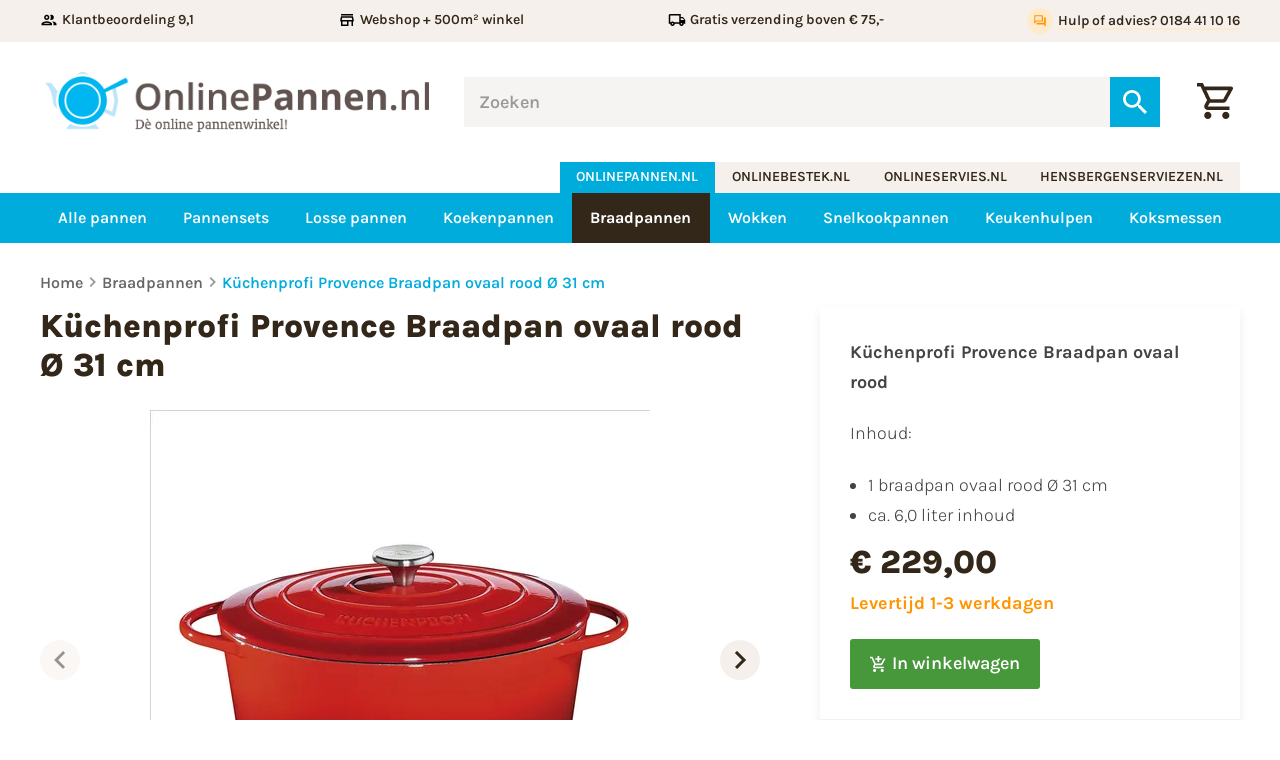

--- FILE ---
content_type: text/html
request_url: https://www.onlinepannen.nl/kuchenprofi-provence-braadpan-ovaal-rood-o-31-cm-882/
body_size: 27818
content:
<!DOCTYPE html>
<html lang="nl" prefix="og: http://ogp.me/ns#">
	<head>
		<!--
        ###################################################################################
        
                   Technische realisatie | DailyCMS | https://www.dailycms.com
        
        ###################################################################################
-->
		<meta charset="utf-8">
		<title>K&#252;chenprofi Provence Braadpan ovaal rood  31 cm (online) kopen? | OnlinePannen.nl</title>
		<meta name="description" content="K&#252;chenprofi Provence Braadpan ovaal rood 31 cm (online) kopen? Ovale braadpan direct uit voorraad leverbaar! Webwinkel + 500 m&#178; Showroom &amp; 50 jaar Ervaring.">
		<link rel="canonical" href="https://www.onlinepannen.nl/kuchenprofi-provence-braadpan-ovaal-rood-o-31-cm-882/">
		<meta name="viewport" content="width=device-width, initial-scale=1.0">
		<link rel="preload" as="style" href="https://cdn.dailycms.com/css/reset-1.3.css" integrity="sha384-W7F1X8tCsjPJT+fVMlaKSZ3GzYt5kP6Fy6Msmmd/znA1Fb/8O0GImEQxDtTuUXTm" crossorigin="anonymous">
		<link rel="preload" as="style" href="/css/1415918-fonts.css">
		<link rel="preload" as="style" href="/css/1415918-index.css">
		<link rel="preload" as="style" href="/css/1415918-content-1.4.css">
		<link rel="preload" as="style" href="https://cdn.dailycms.com/css/partcookiewall-1.3.css" integrity="sha384-GhgomTwauaWxRA8vtv8I+Z+fl4yRKN5Pm60dDpZ/ZjjdfDq7Quaaotx+FpdvT4RL" crossorigin="anonymous">
		<link rel="preload" as="style" href="/css/1415918-partbutton-1.7.css">
		<link rel="preload" as="style" href="/css/1415918-partsearchbar-2.4.css">
		<link rel="preload" as="style" href="https://cdn.dailycms.com/css/partloadinganimation-2.4.css" integrity="sha384-4+9ormsdr2cVegZg8iuqRggHzaiA7F00eSGNwkruQ9BlNXH9xY62pVu3RxwyvqLb" crossorigin="anonymous">
		<link rel="preload" as="style" href="/css/1415918-partshoppingcart-1.2.css">
		<link rel="preload" as="style" href="/css/1415918-partnavigation-2.3.css">
		<link rel="preload" as="style" href="/css/1415918-partbreadcrumb-1.5.css">
		<link rel="preload" as="style" href="https://cdn.dailycms.com/css/partfileimagegallery-2.14.css" integrity="sha384-ca3qMEUnwcVeQVBSp/hRrBlRv+THZ/Xyj6HKNSvsyLWq5l96KVXJ5GX4zahUOs8J" crossorigin="anonymous">
		<link rel="preload" as="style" href="https://cdn.dailycms.com/css/partpopup-3.3.css" integrity="sha384-OYpgQoxc12VWt5z8pnDOrqWCeChYDUlH7t7v8aRE+2z2OdqGtkDvYIR6edmafI8v" crossorigin="anonymous">
		<link rel="preload" as="style" href="/css/1415918-partslider-2.2.css">
		<link rel="preload" as="style" href="https://cdn.dailycms.com/css/partmessage-1.3.css" integrity="sha384-/omFLtvHpOIpF2V7y78SgCbmicHLeo3Vc/bOg3nyxaTiuFwOWl0jxxfdP//ERYAZ" crossorigin="anonymous">
		<link rel="preload" as="style" href="/css/1415918-partaccordionmenu-5.css">
		<link rel="preload" as="style" href="/css/1415918-override.css">
		<link rel="preload" as="style" href="/css/1415918-responsive.css">
		<link rel="preload" as="script" href="https://cdn.dailycms.com/js/jquery-3.7.1.js" integrity="sha384-1swiAeV3WUA6c/A2boezVy0jLcKja2zfu1fskIxKybfISzI6gR0p/Y+2xZYEbk7p" crossorigin="anonymous">
		<link rel="preload" as="script" href="https://cdn.dailycms.com/js/uri-1.19.1.js" integrity="sha384-OHJzbl9GtZ7HJfFWm/13C3qhMRjBns4zfhGmO3dSf16k6TOpSxGo3VFNVP3aM+Y1" crossorigin="anonymous">
		<link rel="preload" as="script" href="https://cdn.dailycms.com/js/partajax-3.17.js" integrity="sha384-7EySy+mhqqPKeMoh+tssdqr9g7xFZQKIP96AlFo0zRZXwBKu642Aiff6svCGJuKI" crossorigin="anonymous">
		<link rel="preload" as="script" href="/js/index.js">
		<link rel="preload" as="script" href="https://cdn.dailycms.com/js/popper-2.9.2.js" integrity="sha384-eabK5O1AcJEEZFUvVy9tVswjLgeoGgw+p1Mhu+q7G3uziSywbZ6RUv8t9wRUIecT" crossorigin="anonymous">
		<link rel="preload" as="script" href="https://cdn.dailycms.com/js/jquerylazysizes-5.3.2.js" integrity="sha384-N0hwywoqEWyVDpoTkT+BXt8qTJZuiAqwp2iAWnJKCXgj/cqiipFT3ja39oC6imm2" crossorigin="anonymous">
		<link rel="preload" as="script" href="https://cdn.dailycms.com/js/partpopup-3.12.js" integrity="sha384-O8b8zAQHsayiWSTuCt6kDY/RlkOAHslYm6F+DyY60DPHB7qT+ESwPR3fy6GvYRjt" crossorigin="anonymous">
		<link rel="preload" as="script" href="https://cdn.dailycms.com/js/partslider-2.0.15.js" integrity="sha384-VTXlZFf6XANxUrjlZfmiR0EqVbYcPVp2/j700ubARnxa9pzHDqm9o3ykhWbOeh4n" crossorigin="anonymous">
		<link rel="preload" as="script" href="/js/snippetTabs.js">
		<link rel="preload" as="script" href="https://cdn.dailycms.com/js/partaccordionmenu-5.js" integrity="sha384-1TIEC/OX3GJfTzeie8FEPaSEItUXW6fP6wD7CzzObju74RvQo7lMMsFeu0Wmg+gz" crossorigin="anonymous">
		<meta property="og:type" content="product">
		<meta property="og:site_name" content="onlinepannen.nl">
		<meta property="og:title" content="K&amp;#252;chenprofi Provence Braadpan ovaal rood  31 cm (online) kopen? | OnlinePannen.nl">
		<meta property="og:description" content="K&amp;#252;chenprofi Provence Braadpan ovaal rood 31 cm (online) kopen? Ovale braadpan direct uit voorraad leverbaar! Webwinkel + 500 m&amp;#178; Showroom &amp;amp; 50 jaar Ervaring.">
		<meta property="og:url" Content="https://www.onlinepannen.nl/kuchenprofi-provence-braadpan-ovaal-rood-o-31-cm-882/">
		<meta property="og:locale" content="nl_NL">
		<meta property="og:image" Content="https://www.onlinepannen.nl/image/80146-1690/630x630/FPhPcbMOM0wpyOfeWCCVTPL1mAPvWshMHdO3B23bwi3fbhUCVTIS-kuchenprofi%20provence%20braadpan%20ovaal%20rood%2031%20cm%200402001031.jpg">
		<meta property="og:image:alt" content="K&amp;#252;chenprofi Provence Braadpan ovaal rood  31 cm (online) kopen? | OnlinePannen.nl">
		<meta property="og:image:width" content="630">
		<meta property="og:image:height" content="630">
		<meta property="og:video:url" Content="https://www.youtube.com/embed/hYgLZarHzL8">
		<meta property="og:video:width" content="1280">
		<meta property="og:video:height" content="720">
		<meta property="og:product:price:amount" content="229.00">
		<meta property="og:product:price:currency" content="EUR">
		<link rel="icon" sizes="any" href="/favicon.ico">
		<link rel="shortcut icon " type="image/png" sizes="64x64" href="/image/72542-2745/64x64/sOvl79U9P0fuTKYp7Cc9oMFiDCVTSLe1zFbX-favicon.png">
		<link rel="shortcut icon" sizes="196x196" href="/image/72542-2745/196x196/sOvl79U9P0cdCVTPLDxkDlVB0J4SJZ7JtLR8nWjZ80No70sCVTIS-favicon.png">
		<link rel="apple-touch-icon-precomposed" href="/image/72542-2745/180x180/sOvl79U9P0exdtlDo7c36VGYXszfxLg188TCVTPL5PtQP4kCVTIS-favicon.png">
		<meta name="msapplication-TileColor" content="#FFFFFF">
		<meta name="msapplication-TileImage" content="/image/72542-2745/144x144/sOvl79U9P0dCVTPLPdzDAr32qesgRQVuFpUmuLQ14ZomamACVTIS-favicon.png">
		<script type="application/ld+json">[{"@context":"http://schema.org/","@type":"Organization","@id":"https://www.onlinepannen.nl#Organization","name":"onlinepannen.nl","url":"https://www.onlinepannen.nl","description":"Pannen kopen? Onlinepannnen.nl - Dé online pannen winkel! >> 80 Pannen series >> A-merken pannen >> Webwinkel + 500 m² Showroom & 50 jaar Ervaring.","logo":"https://www.onlinepannen.nl/image/72542-2745/900x900/sOvl79U9P0dcG3abLqiRgPcil7QFlbn9tXJ4eUapPHMCVTIS-favicon.png","image":"https://www.onlinepannen.nl/image/72542-2745/900x900/sOvl79U9P0dcG3abLqiRgPcil7QFlbn9tXJ4eUapPHMCVTIS-favicon.png","telephone":"0031184411016","email":"info@hensbergenserviezen.nl","address":{"@type":"PostalAddress","streetAddress":"Parallelweg 4b","addressLocality":"Sliedrecht","postalCode":"3364 AL","addressCountry":"NL"},"sameAs":["https://www.facebook.com/Hensbergen-serviezen-VOF-1719533368323399/"]},{"@context":"http://schema.org/","@type":"Website","url":"https://www.onlinepannen.nl","name":"onlinepannen.nl","potentialAction":[{"@type":"SearchAction","target":"https://www.onlinepannen.nl/zoeken/?zoeken={search_term_string}","query-input":"required name=search_term_string"}]},{"@context":"http://schema.org/","@type":"BreadcrumbList","itemListElement":[{"@type":"ListItem","position":1,"item":{"@id":"https://www.onlinepannen.nl/braadpannen/#BreadcrumbList","name":"Braadpannen"}},{"@type":"ListItem","position":2,"item":{"@id":"https://www.onlinepannen.nl/kuchenprofi-provence-braadpan-ovaal-rood-o-31-cm-882/#BreadcrumbList","name":"Küchenprofi Provence Braadpan ovaal rood Ø 31 cm"}}]},{"@context":"http://schema.org/","@type":"Product","name":"Küchenprofi Provence Braadpan ovaal rood Ø 31 cm","description":"Küchenprofi Provence Braadpan ovaal rood 31 cm (online) kopen? Ovale braadpan direct uit voorraad leverbaar! Webwinkel + 500 m² Showroom & 50 jaar Ervaring.","sku":"042001431","gtin13":"4007371061469","image":"https://www.onlinepannen.nl/image/80146-1690/900x900/FPhPcbMOM0zMipvZe3UCNECVTPLZmCVTSL8FCVTPLSUHLEeDHiptHUoCVTIS-kuchenprofi%20provence%20braadpan%20ovaal%20rood%2031%20cm%200402001031.jpg","offers":{"@type":"Offer","priceCurrency":"EUR","price":229.00,"url":"https://www.onlinepannen.nl/kuchenprofi-provence-braadpan-ovaal-rood-o-31-cm-882/"}}]</script>
		<link href="https://cdn.dailycms.com/css/reset-1.3.css" rel="stylesheet" integrity="sha384-W7F1X8tCsjPJT+fVMlaKSZ3GzYt5kP6Fy6Msmmd/znA1Fb/8O0GImEQxDtTuUXTm" crossorigin="anonymous">
		<link href="/css/1415918-fonts.css" rel="stylesheet">
		<link href="/css/1415918-index.css" rel="stylesheet">
		<link href="/css/1415918-content-1.4.css" rel="stylesheet">
		<link href="https://cdn.dailycms.com/css/partcookiewall-1.3.css" rel="stylesheet" integrity="sha384-GhgomTwauaWxRA8vtv8I+Z+fl4yRKN5Pm60dDpZ/ZjjdfDq7Quaaotx+FpdvT4RL" crossorigin="anonymous">
		<link href="/css/1415918-partbutton-1.7.css" rel="stylesheet">
		<link href="/css/1415918-partsearchbar-2.4.css" rel="stylesheet">
		<link href="https://cdn.dailycms.com/css/partloadinganimation-2.4.css" rel="stylesheet" integrity="sha384-4+9ormsdr2cVegZg8iuqRggHzaiA7F00eSGNwkruQ9BlNXH9xY62pVu3RxwyvqLb" crossorigin="anonymous">
		<link href="/css/1415918-partshoppingcart-1.2.css" rel="stylesheet">
		<link href="/css/1415918-partnavigation-2.3.css" rel="stylesheet">
		<link href="/css/1415918-partbreadcrumb-1.5.css" rel="stylesheet">
		<link href="https://cdn.dailycms.com/css/partfileimagegallery-2.14.css" rel="stylesheet" integrity="sha384-ca3qMEUnwcVeQVBSp/hRrBlRv+THZ/Xyj6HKNSvsyLWq5l96KVXJ5GX4zahUOs8J" crossorigin="anonymous">
		<link href="https://cdn.dailycms.com/css/partpopup-3.3.css" rel="stylesheet" integrity="sha384-OYpgQoxc12VWt5z8pnDOrqWCeChYDUlH7t7v8aRE+2z2OdqGtkDvYIR6edmafI8v" crossorigin="anonymous">
		<link href="/css/1415918-partslider-2.2.css" rel="stylesheet">
		<link href="https://cdn.dailycms.com/css/partmessage-1.3.css" rel="stylesheet" integrity="sha384-/omFLtvHpOIpF2V7y78SgCbmicHLeo3Vc/bOg3nyxaTiuFwOWl0jxxfdP//ERYAZ" crossorigin="anonymous">
		<link href="/css/1415918-partaccordionmenu-5.css" rel="stylesheet">
		<link href="/css/1415918-override.css" rel="stylesheet">
		<link href="/css/1415918-responsive.css" rel="stylesheet">
		<script>window.dataLayer = window.dataLayer || [];function gtag(){dataLayer.push(arguments);}if(typeof gtag === "function"){gtag("consent", "default",{ "ad_storage": "denied","ad_user_data": "denied","ad_personalization": "denied","analytics_storage": "denied"});}</script>
		<script async src="https://www.googletagmanager.com/gtag/js?id=G-P21QTS9XTY"></script>
		<noscript>
			<iframe src="https://www.googletagmanager.com/ns.html?id=GTM-NZWC7KG" height="0" width="0" style="display:none;visibility:hidden"></iframe>
		</noscript>
		<script>if (!String.prototype.includes) { String.prototype.includes = function() { 'use strict'; return String.prototype.indexOf.apply(this, arguments) !== -1; }; };if (!String.prototype.startsWith) {String.prototype.startsWith = function(searchString, position) {position = position || 0; return this.indexOf(searchString, position) === position;};};if (!String.prototype.endsWith) {String.prototype.endsWith = function(search, this_len) { if (this_len === undefined || this_len > this.length) {	this_len = this.length;} return this.substring(this_len - search.length, this_len) === search;};};ElementMoveToEndOfBody = function(element) { if(element != null && $(element).parent().length && $(element).parent().prop('tagName').toLowerCase() !== 'body') {var attrId = $(element).attr('id');if (typeof attrId !== 'undefined' && attrId !== false) {$('body').children('#' + attrId).remove();}$(element).detach().appendTo('body');}};</script>
		<script nonce="55GYjP2lnkhykY">window.dataLayer = window.dataLayer || [];function gtag(){dataLayer.push(arguments);}if(typeof gtag === "function"){gtag("js", new Date());gtag("config", "G-P21QTS9XTY");gtag("config", "G-988MV8ZZHG");}(function(w,d,s,l,i){w[l]=w[l]||[];w[l].push({'gtm.start':new Date().getTime(),event:'gtm.js'});var f=d.getElementsByTagName(s)[0],j=d.createElement(s),dl=l!='dataLayer'?'&l='+l:'';j.async=true;j.src='https://www.googletagmanager.com/gtm.js?id='+i+dl;f.parentNode.insertBefore(j, f);})(window, document,'script','dataLayer','GTM-NZWC7KG');globalVariables = [];</script>
	</head>
	<body>
		<section id="topBar">
			<div class="basicContainer">
				<ul>
					<li>
						<span class="icon">
							<svg viewBox="0 0 24 24">
								<path d="M9 13.75c-2.34 0-7 1.17-7 3.5V19h14v-1.75c0-2.33-4.66-3.5-7-3.5zM4.34 17c.84-.58 2.87-1.25 4.66-1.25s3.82.67 4.66 1.25H4.34zM9 12c1.93 0 3.5-1.57 3.5-3.5S10.93 5 9 5 5.5 6.57 5.5 8.5 7.07 12 9 12zm0-5c.83 0 1.5.67 1.5 1.5S9.83 10 9 10s-1.5-.67-1.5-1.5S8.17 7 9 7zm7.04 6.81c1.16.84 1.96 1.96 1.96 3.44V19h4v-1.75c0-2.02-3.5-3.17-5.96-3.44zM15 12c1.93 0 3.5-1.57 3.5-3.5S16.93 5 15 5c-.54 0-1.04.13-1.5.35.63.89 1 1.98 1 3.15s-.37 2.26-1 3.15c.46.22.96.35 1.5.35z"></path>
							</svg>
						</span>
						<span class="label">Klantbeoordeling 9,1</span>
					</li>
					<li>
						<span class="icon">
							<svg viewBox="0 0 24 24">
								<path d="m18.36 9 .6 3H5.04l.6-3h12.72M20 4H4v2h16V4Zm0 3H4l-1 5v2h1v6h10v-6h4v6h2v-6h1v-2l-1-5ZM6 18v-4h6v4H6Z"></path>
							</svg>
						</span>
						<span class="label">Webshop + 500m&sup2; winkel</span>
					</li>
					<li>
						<span class="icon">
							<svg viewBox="0 0 24 24">
								<path d="M20 8h-3V4H3c-1.1 0-2 .9-2 2v11h2c0 1.66 1.34 3 3 3s3-1.34 3-3h6c0 1.66 1.34 3 3 3s3-1.34 3-3h2v-5l-3-4zm-.5 1.5 1.96 2.5H17V9.5h2.5zM6 18c-.55 0-1-.45-1-1s.45-1 1-1 1 .45 1 1-.45 1-1 1zm2.22-3c-.55-.61-1.33-1-2.22-1s-1.67.39-2.22 1H3V6h12v9H8.22zM18 18c-.55 0-1-.45-1-1s.45-1 1-1 1 .45 1 1-.45 1-1 1z"></path>
							</svg>
						</span>
						<span class="label">Gratis verzending boven &euro; 75,-</span>
					</li>
					<li>
						<span class="icon">
							<svg viewBox="0 0 24 24">
								<path d="M12 4V1L8 5l4 4V6c3.31 0 6 2.69 6 6 0 1.01-.25 1.97-.7 2.8l1.46 1.46A7.93 7.93 0 0 0 20 12c0-4.42-3.58-8-8-8zm0 14c-3.31 0-6-2.69-6-6 0-1.01.25-1.97.7-2.8L5.24 7.74A7.93 7.93 0 0 0 4 12c0 4.42 3.58 8 8 8v3l4-4-4-4v3z"></path>
							</svg>
						</span>
						<span class="label">14 dagen bedenktijd</span>
					</li>
					<li>
						<a id="partButton46041418" class="partButton partButton1 trackingIdHulpofadvies0184411016 naked" aria-label="Hulp of advies? 0184 41 10 16" href="tel:0031184411016">
							<span class="buttonIcon">
								<svg viewBox="0 0 24 24">
									<path d="M15 4v7H5.17l-.59.59-.58.58V4h11m1-2H3c-.55 0-1 .45-1 1v14l4-4h10c.55 0 1-.45 1-1V3c0-.55-.45-1-1-1zm5 4h-2v9H6v2c0 .55.45 1 1 1h11l4 4V7c0-.55-.45-1-1-1z"></path>
								</svg>
							</span>
							<span class="buttonLabel">Hulp of advies? 0184 41 10 16</span>
						</a>
					</li>
				</ul>
			</div>
		</section>
		<header id="header">
			<div class="basicContainer">
				<div id="logoSearchAndCart">
					<a id="logo" href="/" title="Home">
						<img src="/images/style/logo.png" alt="onlinepannen.nl">
					</a>
					<div id="partSearchBar2SearchBarProducts" class="partSearchBar partSearchBar2 autocomplete">
						<form id="partSearchBar2FormSearchBarProducts" class="searchBarForm" action="/zoeken/" method="get" accept-charset="utf-8">
							<div class="inputAndResetContainer">
								<input id="partSearchBar2SearchBarProductsInput" class="searchBarInput" type="search" name="zoeken" placeholder="Zoeken" inputmode="search" aria-label="Zoeken" autocomplete="off">
								<div id="popper18414748" class="popperPartSearchBar popperPartSearchBar2">
									<div class="searchBarAutoCompleteContainer"></div>
								</div>
								<button class="searchBarReset" type="button">
									<span class="searchBarResetIcon">
										<svg viewBox="0 0 14 14">
											<path d="M14 1.41L12.59 0 7 5.59 1.41 0 0 1.41 5.59 7 0 12.59 1.41 14 7 8.41 12.59 14 14 12.59 8.41 7z"></path>
										</svg>
									</span>
								</button>
							</div>
							<button class="searchBarButton" type="submit" aria-label="Zoeken">
								<svg viewBox="0 0 18 18">
									<path d="M12.864 11.32h-.813l-.288-.277A6.66 6.66 0 0 0 13.38 6.69a6.69 6.69 0 1 0-6.69 6.69 6.66 6.66 0 0 0 4.354-1.617l.278.288v.813L16.467 18 18 16.467l-5.136-5.146zm-6.174 0a4.625 4.625 0 0 1-4.632-4.63A4.625 4.625 0 0 1 6.69 2.058a4.625 4.625 0 0 1 4.63 4.632 4.625 4.625 0 0 1-4.63 4.63z"></path>
								</svg>
							</button>
						</form>
					</div>
					<a class="partShoppingCart partShoppingCart1 buttonOrderSummary trackingIdWinkelwagen" aria-label="Winkelwagen" href="/winkelwagen/" title="Winkelwagen">
						<span class="icon">
							<svg class="partSvg shoppingCartOutlined" viewBox="0 0 20 20">
								<path d="M14.55 11c.75 0 1.41-.41 1.75-1.03l3.58-6.49A.996.996 0 0019.01 2H4.21l-.94-2H0v2h2l3.6 7.59-1.35 2.44C3.52 13.37 4.48 15 6 15h12v-2H6l1.1-2h7.45zM5.16 4h12.15l-2.76 5H7.53L5.16 4zM6 16c-1.1 0-1.99.9-1.99 2S4.9 20 6 20s2-.9 2-2-.9-2-2-2zm10 0c-1.1 0-1.99.9-1.99 2s.89 2 1.99 2 2-.9 2-2-.9-2-2-2z"></path>
							</svg>
						</span>
					</a>
				</div>
			</div>
		</header>
		<div id="companyButtonContainer">
			<div class="basicContainer">
				<nav id="companyButtons">
					<a id="selected" href="http://www.onlinepannen.nl">onlinepannen.nl</a>
					<a href="http://www.onlinebestek.nl" target="_blank" rel="noopener">onlinebestek.nl</a>
					<a href="http://www.onlineservies.nl" target="_blank" rel="noopener">onlineservies.nl</a>
					<a href="http://www.hensbergenserviezen.nl" target="_blank" rel="noopener">hensbergenserviezen.nl</a>
				</nav>
			</div>
		</div>
		<section id="navigationContainer">
			<div class="basicContainer">
				<button id="mobileMenuToggle">
					<span class="mobileMenuButtonHamburger">
						<span></span>
						<span></span>
						<span></span>
					</span>
					<span class="mobileMenuButtonLabel">Menu</span>
				</button>
				<nav id="partNavigation8909945" class="partNavigation partNavigation2 horizontal">
					<ul class="level-0">
						<li>
							<a href="/alle-pannen/">
								<span class="navigationLabel">Alle pannen</span>
							</a>
						</li>
						<li>
							<a href="/pannensets/">
								<span class="navigationLabel">Pannensets</span>
							</a>
						</li>
						<li>
							<a href="/losse-pannen/">
								<span class="navigationLabel">Losse pannen</span>
							</a>
						</li>
						<li>
							<a href="/koekenpannen/">
								<span class="navigationLabel">Koekenpannen</span>
							</a>
						</li>
						<li class="selected">
							<a href="/braadpannen/">
								<span class="navigationLabel">Braadpannen</span>
							</a>
						</li>
						<li>
							<a href="/wokken/">
								<span class="navigationLabel">Wokken</span>
							</a>
						</li>
						<li>
							<a href="/snelkookpannen/">
								<span class="navigationLabel">Snelkookpannen</span>
							</a>
						</li>
						<li>
							<a href="/keukenhulpen/">
								<span class="navigationLabel">Keukenhulpen</span>
							</a>
						</li>
						<li>
							<a href="/koksmessen/">
								<span class="navigationLabel">Koksmessen</span>
							</a>
						</li>
					</ul>
				</nav>
			</div>
		</section>
		<section id="productDetail">
			<div class="basicContainer">
				<ul id="partBreadcrumb17251347" class="partBreadcrumb partBreadcrumb1">
					<li>
						<a href="/" title="Home">Home</a>
					</li>
					<li>
						<a href="/braadpannen/" title="Braadpannen">Braadpannen</a>
					</li>
					<li class="selected">
						<a href="/kuchenprofi-provence-braadpan-ovaal-rood-o-31-cm-882/" title="K&#252;chenprofi Provence Braadpan ovaal rood &#216; 31 cm">K&#252;chenprofi Provence Braadpan ovaal rood &#216; 31 cm</a>
					</li>
				</ul>
				<div id="productDetailContent">
					<div id="productImages">
						<h1 class="h1">K&#252;chenprofi Provence Braadpan ovaal rood &#216; 31 cm</h1>
						<div id="sliderSync" class="partSlider partSlider2">
							<div class="slideContainer">
								<div>
									<div class="partContentFileImageGallery partContentFileImageGallery2 single centerAlign partPopupId442624837458">
										<div class="contentFileImage">
											<figure style="width:500px">
												<a href="/image/80146-1690/1440x1440/FPhPcbMOM0zkySkBNWFyCVTSL6ITS3mCVTSLKbDZCVTSLFA2ANmGEXECVTIS-kuchenprofi%20provence%20braadpan%20ovaal%20rood%2031%20cm%200402001031.jpg" data-partpopup-group="partPopupId442624837458" data-partpopup-slide-id="19583609">
													<div class="imagePlaceholderContainer">
														<div class="imagePlaceholder" style="padding-bottom:100%;"></div>
														<picture>
															<source data-sizes="auto" type="image/webp" data-src="/image/80146-1690/717x500/FPhPcbMOM0z3fz4CVTPLN2NPqxc86RsuRUtIxQtnCCNxgDICVTIS-kuchenprofi%20provence%20braadpan%20ovaal%20rood%2031%20cm%200402001031.webp" srcset="/image/80146-1690/239x167/FPhPcbMOM0xDfzdNCvSlcTgg77GpMUCVTPLmLmAfbCVTSLjikUcCVTIS-kuchenprofi%20provence%20braadpan%20ovaal%20rood%2031%20cm%200402001031.webp" data-srcset="/image/80146-1690/717x500/FPhPcbMOM0z3fz4CVTPLN2NPqxc86RsuRUtIxQtnCCNxgDICVTIS-kuchenprofi%20provence%20braadpan%20ovaal%20rood%2031%20cm%200402001031.webp 500w, /image/80146-1690/250x250/FPhPcbMOM0xuYpXV7o5K5hJe5abTRCOmTpUdzWtqhMsCVTIS-kuchenprofi%20provence%20braadpan%20ovaal%20rood%2031%20cm%200402001031.webp 250w, /image/80146-1690/1000x1000/FPhPcbMOM0zzQqsCVTPLR2vsyeCVTSLxCGMiSKS8ZYl21E0yGvACVTIS-kuchenprofi%20provence%20braadpan%20ovaal%20rood%2031%20cm%200402001031.webp 1000w">
															<img class="lazyload blurOnLoad" alt="K&#252;chenprofi Provence Braadpan ovaal rood  31 cm (online) kopen? | OnlinePannen.nl" data-sizes="auto" data-src="/image/80146-1690/717x500/FPhPcbMOM0z3fz4CVTPLN2NPqxc86RsuRUtICVTPLQWInZdqyWoCVTIS-kuchenprofi%20provence%20braadpan%20ovaal%20rood%2031%20cm%200402001031.jpg" src="/image/80146-1690/239x167/FPhPcbMOM0xDfzdNCvSlcTgg77GpMUCVTPLmZ2MCVTSLNs29EsACVTIS-kuchenprofi%20provence%20braadpan%20ovaal%20rood%2031%20cm%200402001031.jpg" data-srcset="/image/80146-1690/717x500/FPhPcbMOM0z3fz4CVTPLN2NPqxc86RsuRUtICVTPLQWInZdqyWoCVTIS-kuchenprofi%20provence%20braadpan%20ovaal%20rood%2031%20cm%200402001031.jpg 500w, /image/80146-1690/250x250/FPhPcbMOM0xuYpXV7o5K5hJe5abTRCOmyYx0S8wja00CVTIS-kuchenprofi%20provence%20braadpan%20ovaal%20rood%2031%20cm%200402001031.jpg 250w, /image/80146-1690/1000x1000/FPhPcbMOM0zzQqsCVTPLR2vsyeCVTSLxCGMiSKS8JNhyeJoVpi0CVTIS-kuchenprofi%20provence%20braadpan%20ovaal%20rood%2031%20cm%200402001031.jpg 1000w">
														</picture>
													</div>
												</a>
											</figure>
										</div>
									</div>
								</div>
								<div>
									<div class="partContentFileImageGallery partContentFileImageGallery2 single centerAlign partPopupId442624837458">
										<div class="contentFileImage">
											<figure style="width:500px">
												<a href="/image/80150-1690/1440x1440/NTSC1SCVOLImQKxqoEZOlSZAX5OCYCVTSLgcOtVMSxEVOsgCVTIS-kuchenprofi%20provence%20braadpan%20ovaal%20rood%20sfeer.jpg" data-partpopup-group="partPopupId442624837458" data-partpopup-slide-id="64485900">
													<div class="imagePlaceholderContainer">
														<div class="imagePlaceholder" style="padding-bottom:100%;"></div>
														<picture>
															<source data-sizes="auto" type="image/webp" data-src="/image/80150-1690/717x500/NTSC1SCVOLIRPXCHhCVTPLF7oGDl20775ZVlujJWI1mUfCVTSL8CVTIS-kuchenprofi%20provence%20braadpan%20ovaal%20rood%20sfeer.webp" srcset="/image/80150-1690/239x167/NTSC1SCVOLIJGfu822c16CVTSLYdtT5M0uzAq6BLABp5tSkCVTIS-kuchenprofi%20provence%20braadpan%20ovaal%20rood%20sfeer.webp" data-srcset="/image/80150-1690/717x500/NTSC1SCVOLIRPXCHhCVTPLF7oGDl20775ZVlujJWI1mUfCVTSL8CVTIS-kuchenprofi%20provence%20braadpan%20ovaal%20rood%20sfeer.webp 500w, /image/80150-1690/250x250/NTSC1SCVOLJToK0fXQeRgiBcnTLJk7hKYFS93fWJQA0CVTIS-kuchenprofi%20provence%20braadpan%20ovaal%20rood%20sfeer.webp 250w, /image/80150-1690/1000x1000/NTSC1SCVOLI9Nc5CJLI0HQzfek3mW0NASYM0Ix9kzdwCVTIS-kuchenprofi%20provence%20braadpan%20ovaal%20rood%20sfeer.webp 1000w">
															<img class="lazyload blurOnLoad" alt="K&#252;chenprofi Provence Braadpan ovaal rood  31 cm (online) kopen? | OnlinePannen.nl" data-sizes="auto" data-src="/image/80150-1690/717x500/NTSC1SCVOLIRPXCHhCVTPLF7oGDl20775ZVlNXCCKImQwm8CVTIS-kuchenprofi%20provence%20braadpan%20ovaal%20rood%20sfeer.jpg" src="/image/80150-1690/239x167/NTSC1SCVOLIJGfu822c16CVTSLYdtT5M0uzAJ1MquX7X1AMCVTIS-kuchenprofi%20provence%20braadpan%20ovaal%20rood%20sfeer.jpg" data-srcset="/image/80150-1690/717x500/NTSC1SCVOLIRPXCHhCVTPLF7oGDl20775ZVlNXCCKImQwm8CVTIS-kuchenprofi%20provence%20braadpan%20ovaal%20rood%20sfeer.jpg 500w, /image/80150-1690/250x250/NTSC1SCVOLJToK0fXQeRgiBcnTLJk7hKL1AuXjrmdOsCVTIS-kuchenprofi%20provence%20braadpan%20ovaal%20rood%20sfeer.jpg 250w, /image/80150-1690/1000x1000/NTSC1SCVOLI9Nc5CJLI0HQzfek3mW0NAMX5Za4vSkl4CVTIS-kuchenprofi%20provence%20braadpan%20ovaal%20rood%20sfeer.jpg 1000w">
														</picture>
													</div>
												</a>
											</figure>
										</div>
									</div>
								</div>
								<div>
									<div class="partContentFileImageGallery partContentFileImageGallery2 single centerAlign partPopupId442624837458">
										<div class="contentFileImage">
											<figure style="width:500px">
												<a href="/image/80148-1690/1440x1440/FPhPcbMOM0zkySkBNWFyCVTSL6ITS3mCVTSLKbDZCVTSLFA2ANmGEXECVTIS-k&#252;chenprofi%20logo.jpg" data-partpopup-group="partPopupId442624837458" data-partpopup-slide-id="22518479">
													<div class="imagePlaceholderContainer">
														<div class="imagePlaceholder" style="padding-bottom:100%;"></div>
														<picture>
															<source data-sizes="auto" type="image/webp" data-src="/image/80148-1690/717x500/FPhPcbMOM0z3fz4CVTPLN2NPqxc86RsuRUtIxQtnCCNxgDICVTIS-k&#252;chenprofi%20logo.webp" srcset="/image/80148-1690/239x167/FPhPcbMOM0xDfzdNCvSlcTgg77GpMUCVTPLmLmAfbCVTSLjikUcCVTIS-k&#252;chenprofi%20logo.webp" data-srcset="/image/80148-1690/717x500/FPhPcbMOM0z3fz4CVTPLN2NPqxc86RsuRUtIxQtnCCNxgDICVTIS-k&#252;chenprofi%20logo.webp 500w, /image/80148-1690/250x250/FPhPcbMOM0xuYpXV7o5K5hJe5abTRCOmTpUdzWtqhMsCVTIS-k&#252;chenprofi%20logo.webp 250w, /image/80148-1690/1000x1000/FPhPcbMOM0zzQqsCVTPLR2vsyeCVTSLxCGMiSKS8ZYl21E0yGvACVTIS-k&#252;chenprofi%20logo.webp 1000w">
															<img class="lazyload blurOnLoad" alt="K&#252;chenprofi Provence Braadpan ovaal rood  31 cm (online) kopen? | OnlinePannen.nl" data-sizes="auto" data-src="/image/80148-1690/717x500/FPhPcbMOM0z3fz4CVTPLN2NPqxc86RsuRUtICVTPLQWInZdqyWoCVTIS-k&#252;chenprofi%20logo.jpg" src="/image/80148-1690/239x167/FPhPcbMOM0xDfzdNCvSlcTgg77GpMUCVTPLmZ2MCVTSLNs29EsACVTIS-küchenprofi%20logo.jpg" data-srcset="/image/80148-1690/717x500/FPhPcbMOM0z3fz4CVTPLN2NPqxc86RsuRUtICVTPLQWInZdqyWoCVTIS-k&#252;chenprofi%20logo.jpg 500w, /image/80148-1690/250x250/FPhPcbMOM0xuYpXV7o5K5hJe5abTRCOmyYx0S8wja00CVTIS-k&#252;chenprofi%20logo.jpg 250w, /image/80148-1690/1000x1000/FPhPcbMOM0zzQqsCVTPLR2vsyeCVTSLxCGMiSKS8JNhyeJoVpi0CVTIS-k&#252;chenprofi%20logo.jpg 1000w">
														</picture>
													</div>
												</a>
											</figure>
										</div>
									</div>
								</div>
								<div>
									<div class="partContentVideo partContentVideo2">
										<div class="contentVideoContainer">
											<div class="partContentText partContentText1">
												<p><a href="/kuchenprofi-provence-braadpan-ovaal-rood-o-31-cm-882/?cookiewall=1">Accepteer cookies</a> om deze video te bekijken</p>
											</div>
										</div>
									</div>
								</div>
							</div>
							<div class="buttonContainer">
								<button class="sliderButton prev" aria-label="Vorige">
									<svg class="partSvg keyboardArrowLeft" viewBox="0 0 8 12">
										<path d="M7.41 10.59L2.83 6l4.58-4.59L6 0 0 6l6 6z"></path>
									</svg>
								</button>
								<button class="sliderButton next" aria-label="Volgende">
									<svg class="partSvg keyboardArrowRight" viewBox="0 0 8 12">
										<path d="M.59 10.59L5.17 6 .59 1.41 2 0l6 6-6 6z"></path>
									</svg>
								</button>
							</div>
						</div>
						<div id="sliderSyncNavigation" class="partSlider partSlider2">
							<div class="slideContainer"></div>
							<div class="buttonContainer">
								<button class="sliderButton prev" aria-label="Vorige">
									<svg class="partSvg keyboardArrowLeft" viewBox="0 0 8 12">
										<path d="M7.41 10.59L2.83 6l4.58-4.59L6 0 0 6l6 6z"></path>
									</svg>
								</button>
								<button class="sliderButton next" aria-label="Volgende">
									<svg class="partSvg keyboardArrowRight" viewBox="0 0 8 12">
										<path d="M.59 10.59L5.17 6 .59 1.41 2 0l6 6-6 6z"></path>
									</svg>
								</button>
							</div>
						</div>
					</div>
					<div id="productInfo">
						<div id="productInfoGeneral">
							<div class="partContentText partContentText1">
								<p><strong>Küchenprofi Provence Braadpan ovaal rood</strong></p><p>Inhoud:<br></p><ul><li>1 braadpan ovaal rood Ø 31 cm<br></li><li>ca. 6,0 liter inhoud</li></ul>
							</div>
							<div class="productPricingContainer">
								<span class="price">
									<span class="value">€ 229,00</span>
								</span>
							</div>
							<span class="deliveryTime">Levertijd 1-3 werkdagen</span>
							<button id="partButton40010191" class="partButton partButton1 trackingIdInwinkelwagen partShoppingCart partShoppingCart1 add buttonPopupProductAdd" type="button" aria-label="In winkelwagen" data-href="productId=882">
								<span class="buttonIcon">
									<svg class="partSvg addShoppingCart" viewBox="0 0 21 21">
										<path d="M10 8h2V5h3V3h-3V0h-2v3H7v2h3v3zm-4 9c-1.1 0-1.99.9-1.99 2S4.9 21 6 21s2-.9 2-2-.9-2-2-2zm10 0c-1.1 0-1.99.9-1.99 2s.89 2 1.99 2 2-.9 2-2-.9-2-2-2zm-9.83-3.25l.03-.12.9-1.63h7.45c.75 0 1.41-.41 1.75-1.03l3.86-7.01L18.42 3h-.01l-1.1 2-2.76 5H7.53l-.13-.27L5.16 5l-.95-2-.94-2H0v2h2l3.6 7.59-1.35 2.45c-.16.28-.25.61-.25.96 0 1.1.9 2 2 2h12v-2H6.42c-.13 0-.25-.11-.25-.25z"></path>
									</svg>
								</span>
								<span class="buttonLabel">In winkelwagen</span>
							</button>
						</div>
						<div id="productInfoExtra">
							<ul id="advantages">
								<li>
									<span class="label">Gratis verzending boven &euro; 75,-</span>
								</li>
								<li>
									<span class="label">Snelle levering door eigen voorraad</span>
								</li>
								<li>
									<span class="label">Klantbeoordeling 9,1</span>
								</li>
								<li>
									<span class="label">Webshop + 500m&sup2; echte winkel</span>
								</li>
								<li>
									<span class="label">Afhaalmogelijkheid in Sliedrecht</span>
								</li>
							</ul>
							<a id="partButton8205885" class="partButton partButton1 trackingIdHulpofadvies0184411016 naked" aria-label="Hulp of advies? 0184 41 10 16" href="tel:0031184411016">
								<span class="buttonIcon">
									<svg viewBox="0 0 24 24">
										<path d="M15 4v7H5.17l-.59.59-.58.58V4h11m1-2H3c-.55 0-1 .45-1 1v14l4-4h10c.55 0 1-.45 1-1V3c0-.55-.45-1-1-1zm5 4h-2v9H6v2c0 .55.45 1 1 1h11l4 4V7c0-.55-.45-1-1-1z"></path>
									</svg>
								</span>
								<span class="buttonLabel">Hulp of advies? 0184 41 10 16</span>
							</a>
						</div>
					</div>
				</div>
				<div class="tabs">
					<nav class="tabs-navigation" role="tablist" aria-label="Tabs">
						<a id="tab-Artikelomschrijving" class="tabTop active" href="/kuchenprofi-provence-braadpan-ovaal-rood-o-31-cm-882/#tab-Artikelomschrijving" role="tab" aria-controls="tabPanel-Artikelomschrijving" aria-selected="true" title="K&#252;chenprofi Provence Braadpan ovaal rood &#216; 31 cm">Artikelomschrijving</a>
						<a id="tab-Specificaties" class="tabTop" href="/kuchenprofi-provence-braadpan-ovaal-rood-o-31-cm-882/#tab-Specificaties" role="tab" aria-controls="tabPanel-Specificaties" aria-selected="false" title="K&#252;chenprofi Provence Braadpan ovaal rood &#216; 31 cm">Specificaties</a>
					</nav>
					<div id="tabPanel-Artikelomschrijving" class="tabs-content active" role="tabpanel" aria-labelledby="tab-Artikelomschrijving">
						<div class="partContentFileImageGallery partContentFileImageGallery2 single">
							<div class="contentFileImage">
								<figure>
									<div class="imagePlaceholderContainer">
										<div class="imagePlaceholder" style="padding-bottom:99.6%;"></div>
										<picture>
											<source data-sizes="auto" type="image/webp" data-src="/image/46118-1691/300x900/6GomZ4E7EHDgFafyslx6qSy7NvcMI7aIdz83WLCVTPL51hUCVTIS-kuchenprofi%20braadpan%20ovaal%20rood%2031%20cm%20art.%20nr.%200402001431%20K&#252;chenprofi%20provence%20braadpan%20rood%2022%20cm%20art.%20nr,%200401001422%20kuchenprofi%20provence%20gietijzer%20rood%20assorti.webp" srcset="/image/46118-1691/300x900/6GomZ4E7EHC9TFl9pRPWSf8wuLaOojqCVTPLYWCNslAESCVTSLkCVTIS-kuchenprofi%20braadpan%20ovaal%20rood%2031%20cm%20art.%20nr.%200402001431%20K&#252;chenprofi%20provence%20braadpan%20rood%2022%20cm%20art.%20nr,%200401001422%20kuchenprofi%20provence%20gietijzer%20rood%20assorti.webp" data-srcset="/image/46118-1691/300x900/6GomZ4E7EHDgFafyslx6qSy7NvcMI7aIdz83WLCVTPL51hUCVTIS-kuchenprofi%20braadpan%20ovaal%20rood%2031%20cm%20art.%20nr.%200402001431%20K&#252;chenprofi%20provence%20braadpan%20rood%2022%20cm%20art.%20nr,%200401001422%20kuchenprofi%20provence%20gietijzer%20rood%20assorti.webp 300w, /image/46118-1691/150x149/zCVTPLtenrGROe8XoqEbOnO4qWnWVygGlb1wa5U66VRFGpkCVTIS-kuchenprofi%20braadpan%20ovaal%20rood%2031%20cm%20art.%20nr.%200402001431%20K&#252;chenprofi%20provence%20braadpan%20rood%2022%20cm%20art.%20nr,%200401001422%20kuchenprofi%20provence%20gietijzer%20rood%20assorti.webp 150w">
											<img class="lazyload blurOnLoad" alt="kuchenprofi braadpan ovaal rood 31 cm art. nr. 0402001431" data-sizes="auto" data-src="/image/46118-1691/300x900/6GomZ4E7EHDgFafyslx6qQ0eRC1CWXTXbLmrlZ8ygCVTSLwCVTIS-kuchenprofi%20braadpan%20ovaal%20rood%2031%20cm%20art.%20nr.%200402001431%20K&#252;chenprofi%20provence%20braadpan%20rood%2022%20cm%20art.%20nr,%200401001422%20kuchenprofi%20provence%20gietijzer%20rood%20assorti.jpg" src="/image/46118-1691/300x900/6GomZ4E7EHC9TFl9pRPWSf8wuLaOojqCVTPLPEEs8vOhOqsCVTIS-kuchenprofi%20braadpan%20ovaal%20rood%2031%20cm%20art.%20nr.%200402001431%20Küchenprofi%20provence%20braadpan%20rood%2022%20cm%20art.%20nr,%200401001422%20kuchenprofi%20provence%20gietijzer%20rood%20assorti.jpg" data-srcset="/image/46118-1691/300x900/6GomZ4E7EHDgFafyslx6qQ0eRC1CWXTXbLmrlZ8ygCVTSLwCVTIS-kuchenprofi%20braadpan%20ovaal%20rood%2031%20cm%20art.%20nr.%200402001431%20K&#252;chenprofi%20provence%20braadpan%20rood%2022%20cm%20art.%20nr,%200401001422%20kuchenprofi%20provence%20gietijzer%20rood%20assorti.jpg 300w, /image/46118-1691/150x149/zCVTPLtenrGROe8XoqEbOnO4qWnWVygGlb1wYSZsCln8ETUCVTIS-kuchenprofi%20braadpan%20ovaal%20rood%2031%20cm%20art.%20nr.%200402001431%20K&#252;chenprofi%20provence%20braadpan%20rood%2022%20cm%20art.%20nr,%200401001422%20kuchenprofi%20provence%20gietijzer%20rood%20assorti.jpg 150w">
										</picture>
									</div>
								</figure>
							</div>
						</div>
						<div class="partContentText partContentText1">
							<p><strong>Küchenprofi Provence Braadpan ovaal</strong><br>Deze Klassiek rode ovale braad-/stoofpan 31 cm van Küchenprofi is onmisbaar in iedere keuken. Met de gietijzeren pannen van Küchenprofi Provence haal je kwaliteit in huis. Dit Duitse merk bestaat al sinds 1923, maar de pannen worden tot op de dag van vandaag op traditionele wijze vervaardigd. De gietijzeren braad-/stoofpannen van Kuchenprofi zijn zeer vriendelijk in gebruik. Ze zijn geschikt voor alle warmtebronnen, inclusief inductie. De warmte in de Provence braadpan wordt gelijkmatig verdeeld over het gerecht, hierdoor worden voedingstoffen goed bewaard en komt het gerecht optimaal op smaak. De rvs knop op de deksel zorgt ervoor dat de pan ook in de oven gebruikt kan worden tot 250 graden en de grotere handvatten zijn speciaal ontworpen voor een goede grip. De Provence pannen zijn geëmailleerd waardoor ze gemakkelijk schoon te maken zijn.<br></p>
						</div>
					</div>
					<div id="tabPanel-Specificaties" class="tabs-content" role="tabpanel" aria-labelledby="tab-Specificaties">
						<div class="partContentFileImageGallery partContentFileImageGallery2 single">
							<div class="contentFileImage">
								<figure>
									<div class="imagePlaceholderContainer">
										<div class="imagePlaceholder" style="padding-bottom:99%;"></div>
										<picture>
											<source data-sizes="auto" type="image/webp" data-src="/image/46121-1692/300x900/U0PinIRgUOLxBV0GNzTCVTPL97RCVTSLjJ21jhCVTSL7tVCyveu2x1sCVTIS-K&#252;chenprofi%20logo%20kuchenprofi%20braadpan%20ovaal%20rood%2031%20cm%20art.%20nr.%200402001431.webp" srcset="/image/46121-1692/300x900/U0PinIRgUOLxBV0GNzTCVTPL92HIw426AQyiuzM5OqCVTPLKsbACVTIS-K&#252;chenprofi%20logo%20kuchenprofi%20braadpan%20ovaal%20rood%2031%20cm%20art.%20nr.%200402001431.webp" data-srcset="/image/46121-1692/300x900/U0PinIRgUOLxBV0GNzTCVTPL97RCVTSLjJ21jhCVTSL7tVCyveu2x1sCVTIS-K&#252;chenprofi%20logo%20kuchenprofi%20braadpan%20ovaal%20rood%2031%20cm%20art.%20nr.%200402001431.webp 300w, /image/46121-1692/150x148/U0PinIRgUOJvu89glCFVZGg25iM6NTJosq6dJEyZ0FYCVTIS-K&#252;chenprofi%20logo%20kuchenprofi%20braadpan%20ovaal%20rood%2031%20cm%20art.%20nr.%200402001431.webp 150w, /image/46121-1692/600x594/U0PinIRgUOLtSryMB8n7WRbdYRKNltipUauI6Bw4dCVTSL4CVTIS-K&#252;chenprofi%20logo%20kuchenprofi%20braadpan%20ovaal%20rood%2031%20cm%20art.%20nr.%200402001431.webp 600w">
											<img class="lazyload blurOnLoad" alt="kuchenprofi braadpan ovaal rood 31 cm art. nr. 0402001431" data-sizes="auto" data-src="/image/46121-1692/300x900/U0PinIRgUOLxBV0GNzTCVTPL97RCVTSLjJ21jhCVTSL7QHPyyeSYA04CVTIS-K&#252;chenprofi%20logo%20kuchenprofi%20braadpan%20ovaal%20rood%2031%20cm%20art.%20nr.%200402001431.jpg" src="/image/46121-1692/300x900/U0PinIRgUOLxBV0GNzTCVTPL92HIw426AQyibYz6egV6DvMCVTIS-Küchenprofi%20logo%20kuchenprofi%20braadpan%20ovaal%20rood%2031%20cm%20art.%20nr.%200402001431.jpg" data-srcset="/image/46121-1692/300x900/U0PinIRgUOLxBV0GNzTCVTPL97RCVTSLjJ21jhCVTSL7QHPyyeSYA04CVTIS-K&#252;chenprofi%20logo%20kuchenprofi%20braadpan%20ovaal%20rood%2031%20cm%20art.%20nr.%200402001431.jpg 300w, /image/46121-1692/150x148/U0PinIRgUOJvu89glCFVZGg25iM6NTJo7myL6b5fmXwCVTIS-K&#252;chenprofi%20logo%20kuchenprofi%20braadpan%20ovaal%20rood%2031%20cm%20art.%20nr.%200402001431.jpg 150w, /image/46121-1692/600x594/U0PinIRgUOLtSryMB8n7WRbdYRKNltipyI5RCVTSLTkhXCVTSL0CVTIS-K&#252;chenprofi%20logo%20kuchenprofi%20braadpan%20ovaal%20rood%2031%20cm%20art.%20nr.%200402001431.jpg 600w">
										</picture>
									</div>
								</figure>
							</div>
						</div>
						<div class="partContentText partContentText1">
							<p><strong>Küchenprofi Provence </strong><br>Braadpan ovaal rood 31 cm<br>art. nr. 0402001431</p><p>Inhoud:<br></p><ul><li>1 Braadpan ovaal Ø 31 cm<br></li></ul><p><br><strong>Productspecificaties:</strong></p><ul><li>Merk: Küchenprofi<br></li><li>Type: Braadpan ovaal</li><li>Diameter: Ø 31 cm</li><li>Hoogte: 11,5 cm</li><li>Inhoud: ca. 6,0 liter</li><li>Kleur: Rood gietijzer<br></li><li>Volledig geëmailleerd <br></li><li>Knop: Mat geborsteld rvs</li><li>Deksel: Gietijzer<br></li><li>Geschikt voor alle warmte bronnen, inclusief inductie</li><li>Geschikt voor in de Oven tot 250°C<br></li><li>Vaatwasmachinebestendig: Hand-afwas aanbevolen</li></ul>
						</div>
					</div>
				</div>
			</div>
		</section>
		<section id="reviewsAndText">
			<div class="basicContainer">
				<div id="reviewAndTextList">
					<div class="reviewAndTextItem reviews">
						<span class="h4">Klantbeoordelingen</span>
						<div id="reviewStarContainer">
							<span class="reviewStar">
								<svg viewBox="0 0 20 19">
									<path d="M10 15.27L16.18 19l-1.64-7.03L20 7.24l-7.19-.61L10 0 7.19 6.63 0 7.24l5.46 4.73L3.82 19"></path>
								</svg>
							</span>
							<span class="reviewStar">
								<svg viewBox="0 0 20 19">
									<path d="M10 15.27L16.18 19l-1.64-7.03L20 7.24l-7.19-.61L10 0 7.19 6.63 0 7.24l5.46 4.73L3.82 19"></path>
								</svg>
							</span>
							<span class="reviewStar">
								<svg viewBox="0 0 20 19">
									<path d="M10 15.27L16.18 19l-1.64-7.03L20 7.24l-7.19-.61L10 0 7.19 6.63 0 7.24l5.46 4.73L3.82 19"></path>
								</svg>
							</span>
							<span class="reviewStar">
								<svg viewBox="0 0 20 19">
									<path d="M10 15.27L16.18 19l-1.64-7.03L20 7.24l-7.19-.61L10 0 7.19 6.63 0 7.24l5.46 4.73L3.82 19"></path>
								</svg>
							</span>
							<span class="reviewStar">
								<svg viewBox="0 0 20 19">
									<path d="M20 7.24l-7.19-.62L10 0 7.19 6.63 0 7.24l5.46 4.73L3.82 19 10 15.27 16.18 19l-1.63-7.03L20 7.24zM10 13.4V4.1l1.71 4.04 4.38.38-3.32 2.88 1 4.28L10 13.4z"></path>
								</svg>
							</span>
							<span id="reviewStarScore">(9,1/10)</span>
						</div>
						<span id="reviewReccomendation">98% van onze klanten beveelt ons aan!</span>
					</div>
					<div class="reviewAndTextItem benefits">
						<span class="h4">Voordelen</span>
						<div class="partContentText partContentText1">
							<ul><li>Ruim 50 jaar ervaring</li><li>Echte vakkennis van de experts</li><li>Persoonlijk &amp; deskundig advies</li><li>Veilig bestellen en betalen</li><li>Webshop, winkel en showroom</li></ul>
						</div>
					</div>
					<div class="reviewAndTextItem text">
						<span class="h4">Winkel en webshop</span>
						<div class="partContentText partContentText1">
							<p>Onlinepannnen.nl is dé online pannenwinkel met het grootste assortiment en de bekendste merken, tegen prijzen die ver onder de winkel adviesprijzen liggen. Onlinepannen.nl is onderdeel van Hensbergen Serviezen V.O.F. te Sliedrecht.<br></p>
						</div>
					</div>
					<div class="reviewAndTextItem tips">
						<span class="h4">Tips van de pannenexpert</span>
						<div class="partContentText partContentText1">
							<ol><li><a href="/hoe-onderhoud-ik-mijn-pannen/">Hoe onderhoud ik mijn pan?</a></li><li><a href="/garantie-op-mijn-pan/">Heb ik garantie op mijn pan?</a></li><li><a href="/vaatwasmachine-gebruik/">Mag mijn pan in de vaatwasser?</a></li><li><a href="/levertijden/">Wat is jullie levertijd?</a></li><li><a href="/waar-zit-jullie-winkel/">Waar zit jullie winkel?</a></li></ol>
						</div>
					</div>
				</div>
			</div>
		</section>
		<footer>
			<div id="footerMain">
				<div class="basicContainer">
					<nav id="footerColumnMenu">
						<div class="footerColumn populair">
							<h2 class="h4">Populaire pagina&#39;s</h2>
							<ul>
								<li>
									<a href="/bk-pannen/" title="BK pannen">BK pannen</a>
								</li>
								<li>
									<a href="/bk-conical-deluxe/" title="BK Conical Deluxe">BK Conical Deluxe</a>
								</li>
								<li>
									<a href="/bk-q-linair-master-pannen/" title="BK Q-Linair Master pannen">BK Q-Linair Master pannen</a>
								</li>
								<li>
									<a href="/demeyere-pannenset/" title="Demeyere pannenset">Demeyere pannenset</a>
								</li>
								<li>
									<a href="/habonne-pannen/" title="Habonne pannen">Habonne pannen</a>
								</li>
								<li>
									<a href="/habonne-king/" title="Habonne King">Habonne King</a>
								</li>
								<li>
									<a href="/habonne-queen-pannen/" title="Habonne Queen pannen">Habonne Queen pannen</a>
								</li>
								<li>
									<a href="/keramische-koekenpan/" title="Keramische koekenpan">Keramische koekenpan</a>
								</li>
								<li>
									<a href="/kookpannen/" title="Kookpannen">Kookpannen</a>
								</li>
								<li>
									<a href="/kookpannenset/" title="Kookpannenset">Kookpannenset</a>
								</li>
								<li>
									<a href="/kuchenprofi-keukenhulpen/" title="K&#252;chenprofi keukenhulpen">K&#252;chenprofi keukenhulpen</a>
								</li>
								<li>
									<a href="/pannensets-kopen/" title="Pannensets kopen">Pannensets kopen</a>
								</li>
								<li>
									<a href="/spring-pannen/" title="Spring pannen">Spring pannen</a>
								</li>
								<li>
									<a href="/wmf-pannen/" title="WMF pannen">WMF pannen</a>
								</li>
								<li>
									<a href="/wmf-pannenset/" title="WMF pannenset">WMF pannenset</a>
								</li>
								<li>
									<a href="/garantie-op-mijn-pan/" title="Garantie op mijn pan">Garantie op mijn pan</a>
								</li>
								<li>
									<a href="/gebruiksaanwijzing-voor-het-slijpen-japanse-messen/" title="Gebruiksaanwijzing voor het slijpen Japanse messen">Gebruiksaanwijzing voor het slijpen Japanse messen</a>
								</li>
								<li>
									<a href="/hoe-onderhoud-ik-mijn-pannen/" title="Hoe onderhoud ik mijn pannen">Hoe onderhoud ik mijn pannen</a>
								</li>
								<li>
									<a href="/levertijden/" title="Levertijden">Levertijden</a>
								</li>
								<li>
									<a href="/vaatwasmachine-gebruik/" title="Vaatwasmachine gebruik">Vaatwasmachine gebruik</a>
								</li>
								<li>
									<a href="/waar-zit-jullie-winkel/" title="Waar zit jullie winkel?">Waar zit jullie winkel?</a>
								</li>
							</ul>
						</div>
						<div class="footerColumn customerservice">
							<h2 class="h4">Klantenservice</h2>
							<ul>
								<li>
									<a href="/klantenservice/bestellen/" title="Bestellen">Bestellen</a>
								</li>
								<li>
									<a href="/klantenservice/betalen/" title="Betalen">Betalen</a>
								</li>
								<li>
									<a href="/klantenservice/verzenden/" title="Verzenden">Verzenden</a>
								</li>
								<li>
									<a href="/klantenservice/retourneren/" title="Retourneren">Retourneren</a>
								</li>
								<li>
									<a href="/klantenservice/over-ons/" title="Over ons">Over ons</a>
								</li>
								<li>
									<a href="/klantenservice/tips/" title="Tips">Tips</a>
								</li>
								<li>
									<a href="/klantenservice/contact/" title="Contact">Contact</a>
								</li>
							</ul>
						</div>
						<div class="footerColumn contact">
							<h2 class="h4">Contact</h2>
							<div id="contactButtonContainer">
								<a id="partButton22690620" class="partButton partButton1 trackingIdParallelweg4b3364ALSliedrecht naked" aria-label="Parallelweg 4b, 3364 AL Sliedrecht" href="https://www.google.nl/maps/dir/&#39;&#39;/hensbergenserviezen/@51.8323103,4.6796323,12z/data=!4m8!4m7!1m0!1m5!1m1!1s0x47c429f2c48cc4c1:0x1e999afb5a64bf8a!2m2!1d4.7497185!2d51.8323906" target="_blank" rel="noopener">
									<span class="buttonIcon">
										<svg viewBox="0 0 16 20">
											<path d="M8 10c-1.1 0-2-.9-2-2s.9-2 2-2 2 .9 2 2-.9 2-2 2Zm6-1.8C14 4.57 11.35 2 8 2S2 4.57 2 8.2c0 2.34 1.95 5.44 6 9.14 4.05-3.7 6-6.8 6-9.14ZM8 0c4.2 0 8 3.22 8 8.2 0 3.32-2.67 7.25-8 11.8-5.33-4.55-8-8.48-8-11.8C0 3.22 3.8 0 8 0Z"></path>
										</svg>
									</span>
									<span class="buttonLabel">Parallelweg 4b, 3364 AL Sliedrecht</span>
								</a>
								<a id="partButton50196221" class="partButton partButton1 trackingId0184411016 naked" aria-label="0184 41 10 16" href="tel:0031184411016">
									<span class="buttonIcon">
										<svg class="partSvg phoneAlt" viewBox="0 0 18 18">
											<path d="M3.54 2c.06.89.21 1.76.45 2.59l-1.2 1.2c-.41-1.2-.67-2.47-.76-3.79h1.51zm9.86 12.02c.85.24 1.72.39 2.6.45v1.49c-1.32-.09-2.59-.35-3.8-.75l1.2-1.19zM4.5 0H1C.45 0 0 .45 0 1c0 9.39 7.61 17 17 17 .55 0 1-.45 1-1v-3.49c0-.55-.45-1-1-1-1.24 0-2.45-.2-3.57-.57a.84.84 0 0 0-.31-.05c-.26 0-.51.1-.71.29l-2.2 2.2a15.149 15.149 0 0 1-6.59-6.59l2.2-2.2c.28-.28.36-.67.25-1.02A11.36 11.36 0 0 1 5.5 1c0-.55-.45-1-1-1z"></path>
										</svg>
									</span>
									<span class="buttonLabel">0184 41 10 16</span>
								</a>
								<a id="partButton48029403" class="partButton partButton1 trackingIdinfohensbergenserviezennl naked" aria-label="info@hensbergenserviezen.nl" href="mailto:info@hensbergenserviezen.nl">
									<span class="buttonIcon">
										<svg class="partSvg envelopeAlt" viewBox="0 0 300 240">
											<path d="M270 0H30C13.5 0 .15 13.5.15 30L0 210c0 16.5 13.5 30 30 30h240c16.5 0 30-13.5 30-30V30c0-16.5-13.5-30-30-30zm0 210H30V60l120 75 120-75v150zM150 105L30 30h240l-120 75z"></path>
										</svg>
									</span>
									<span class="buttonLabel">info@hensbergenserviezen.nl</span>
								</a>
							</div>
							<div class="partContentText partContentText1">
								<p><strong>Openingstijden:​</strong></p><table><tbody><tr><td>​Zondag<br>Maandag<br>Dinsdag<br>Woensdag<br>Donderdag<br>Vrijdag<br>Zaterdag</td><td>Gesloten<br>Gesloten<br>10.00 - 17.00<br>10.00 - 17.00<br>10.00 - 17.00<br>10.00 - 17.00<br>10.00 - 17.00</td></tr><tr><td></td><td></td></tr></tbody></table>
							</div>
						</div>
					</nav>
				</div>
			</div>
			<div id="footerLogos">
				<div class="basicContainer">
					<ul>
						<li id="logoiDEAL">
							<img src="/images/style/logos/icon-logo-ideal.svg" alt="iDEAL">
						</li>
						<li id="logoBancontact">
							<img src="/images/style/logos/icon-logo-bancontact.svg" alt="Bancontact">
						</li>
						<li id="logoPostNL">
							<img src="/images/style/logos/icon-logo-postnl.svg" alt="PostNL">
						</li>
						<li id="logoDHL">
							<img src="/images/style/logos/icon-logo-dhl.svg" alt="DHL">
						</li>
					</ul>
				</div>
			</div>
			<div id="footerOtherCompanies">
				<div class="basicContainer">
					<div id="companyLogoList">
						<a id="logoOnlineservies" href="https://www.onlineservies.nl" target="_blank" rel="noopener">
							<img alt="onlineservies.nl" src="/images/style/logo-onlineservies-white.svg">
						</a>
						<a id="logoOnlinebestek" href="https://www.onlinebestek.nl" target="_blank" rel="noopener">
							<img alt="onlinebestek.nl" src="/images/style/logo-onlinebestek-white.svg">
						</a>
						<a id="logoHensbergenserviezen" href="https://www.hensbergenserviezen.nl" target="_blank" rel="noopener">
							<img alt="hensbergenserviezen.nl" src="/images/style/logo-hensbergenserviezen-white.svg">
						</a>
					</div>
				</div>
			</div>
			<div id="footerBottomMenu">
				<div class="basicContainer">
					<nav>
						<ul>
							<li>
								<a href="/cookies/" title="Cookies">
									<span class="label">Cookies</span>
								</a>
							</li>
							<li>
								<a href="/algemene-voorwaarden/" title="Algemene voorwaarden">
									<span class="label">Algemene voorwaarden</span>
								</a>
							</li>
						</ul>
					</nav>
				</div>
			</div>
		</footer>
		<div id="mobileMenuToggleContainer">
			<div id="mobileMenuToggleContainerScroll">
				<div id="partAccordionMenuNavigation11193498" class="partAccordionMenuNavigation">
					<ul class="accordionList">
						<li>
							<a href="/alle-pannen/">Alle pannen</a>
						</li>
						<li>
							<a href="/pannensets/">Pannensets</a>
						</li>
						<li>
							<a href="/losse-pannen/">Losse pannen</a>
						</li>
						<li>
							<a href="/koekenpannen/">Koekenpannen</a>
						</li>
						<li class="active selected">
							<a href="/braadpannen/">Braadpannen</a>
						</li>
						<li>
							<a href="/wokken/">Wokken</a>
						</li>
						<li>
							<a href="/snelkookpannen/">Snelkookpannen</a>
						</li>
						<li>
							<a href="/keukenhulpen/">Keukenhulpen</a>
						</li>
						<li>
							<a href="/koksmessen/">Koksmessen</a>
						</li>
					</ul>
				</div>
			</div>
		</div>
		<script src="https://cdn.dailycms.com/js/jquery-3.7.1.js" integrity="sha384-1swiAeV3WUA6c/A2boezVy0jLcKja2zfu1fskIxKybfISzI6gR0p/Y+2xZYEbk7p" crossorigin="anonymous"></script>
		<script src="https://cdn.dailycms.com/js/uri-1.19.1.js" integrity="sha384-OHJzbl9GtZ7HJfFWm/13C3qhMRjBns4zfhGmO3dSf16k6TOpSxGo3VFNVP3aM+Y1" crossorigin="anonymous"></script>
		<script src="https://cdn.dailycms.com/js/partajax-3.17.js" integrity="sha384-7EySy+mhqqPKeMoh+tssdqr9g7xFZQKIP96AlFo0zRZXwBKu642Aiff6svCGJuKI" crossorigin="anonymous"></script>
		<script src="/js/index.js"></script>
		<script src="https://cdn.dailycms.com/js/popper-2.9.2.js" integrity="sha384-eabK5O1AcJEEZFUvVy9tVswjLgeoGgw+p1Mhu+q7G3uziSywbZ6RUv8t9wRUIecT" crossorigin="anonymous"></script>
		<script src="https://cdn.dailycms.com/js/jquerylazysizes-5.3.2.js" integrity="sha384-N0hwywoqEWyVDpoTkT+BXt8qTJZuiAqwp2iAWnJKCXgj/cqiipFT3ja39oC6imm2" crossorigin="anonymous"></script>
		<script src="https://cdn.dailycms.com/js/partpopup-3.12.js" integrity="sha384-O8b8zAQHsayiWSTuCt6kDY/RlkOAHslYm6F+DyY60DPHB7qT+ESwPR3fy6GvYRjt" crossorigin="anonymous"></script>
		<script src="https://cdn.dailycms.com/js/partslider-2.0.15.js" integrity="sha384-VTXlZFf6XANxUrjlZfmiR0EqVbYcPVp2/j700ubARnxa9pzHDqm9o3ykhWbOeh4n" crossorigin="anonymous"></script>
		<script src="/js/snippetTabs.js"></script>
		<script src="https://cdn.dailycms.com/js/partaccordionmenu-5.js" integrity="sha384-1TIEC/OX3GJfTzeie8FEPaSEItUXW6fP6wD7CzzObju74RvQo7lMMsFeu0Wmg+gz" crossorigin="anonymous"></script>
		<script>function AjaxOnSucces46131701(jsonData){$('body').addClass('cookieWallActive');;};function AjaxOnSucces44615265(jsonData){if(jsonData.result.length === 0) { $('#popper18414748').hide();$('#popper18414748 .searchBarAutoCompleteContainer').empty();globalVariables['popperInstancepopper18414748'].setOptions({ modifiers: [{ name: 'eventListeners', enabled: false }], });} else {$('#popper18414748').show();globalVariables['popperInstancepopper18414748'].setOptions({ modifiers: [{ name: 'eventListeners', enabled: true }, { name: 'sameWidth', enabled: true, phase: 'beforeWrite', requires: ['computeStyles'], fn: ({ state }) => { state.styles.popper.width = `${state.rects.reference.width}px`; }, effect: ({ state }) => { state.elements.popper.style.width = `${state.elements.reference.offsetWidth }px`; } }], });globalVariables['popperInstancepopper18414748'].update();};};function AjaxBefore44615265(event,jsonData){if ($('#popper18414748').is(':hidden')) {$('#popper18414748').show();globalVariables['popperInstancepopper18414748'].setOptions({ modifiers: [{ name: 'eventListeners', enabled: true }, { name: 'sameWidth', enabled: true, phase: 'beforeWrite', requires: ['computeStyles'], fn: ({ state }) => { state.styles.popper.width = `${state.rects.reference.width}px`; }, effect: ({ state }) => { state.elements.popper.style.width = `${state.elements.reference.offsetWidth }px`; } }], });globalVariables['popperInstancepopper18414748'].update();};};function AjaxOnSucces20220600(jsonData){if(typeof event === 'undefined'){var event = null};var jsonDataForExecute = {elementSource:null,url:AjaxMutateUrlV3(this,'aI0aUEcYyJt8aFBeXxX72nsRMH3URD7MEBsNwXZPa1UCVTIS',false,false,null,event)};AjaxExecuteV3(jsonDataForExecute,$('.partShoppingCart1.buttonOrderSummary'),'replace',null,null,null,false,null,'AjaxOnLoadAjaxShoppingCartOrderSummary');window.partPopup3['9084607'].show();;};function AjaxAfter20220600(jsonData){if($('#partButton40010191').length){$('#partButton40010191').removeClass('loading');$('#partButton40010191').removeAttr('disabled');$('#partButton40010191').find('.partLoadingAnimation').remove();};;};function AjaxBefore20220600(event,jsonData){$('#partButton40010191').addClass('loading');$('#partButton40010191').attr('disabled', true); PartLoadingAnimation2($('#partButton40010191'),{'style' : 'circleSmall','color':'custom'}, true);;};</script>
		<script>function CssLoad(cssUrl, integrityHash){if ($('link[href^="' + cssUrl + '"]').length == 0) { var head = document.getElementsByTagName('head')[0];var link = document.createElement('link');link.rel = 'stylesheet';link.type = 'text/css';link.href = cssUrl;if (integrityHash){ link.integrity = integrityHash;link.crossOrigin = 'anonymous'} head.prepend(link);}}; ;function PartLoadingAnimation2(elementTarget,options,htmlAppend){if(options && elementTarget) {var htmlToAdd;if(options['style'] == 'circleSmall') {htmlToAdd = "<div class='partLoadingAnimation partLoadingAnimation2 partLoadingAnimation2--circleSmall partLoadingAnimation2--" +options['color']  +"'><div class='animationContainer'><div></div></div></div>";}if(options['style'] == 'circleMedium') {htmlToAdd = "<div class='partLoadingAnimation partLoadingAnimation2 partLoadingAnimation2--circleMedium partLoadingAnimation2--" +options['color']  +"'><div class='animationContainer'><div></div></div></div>";}if(options['style'] == 'ripple') {htmlToAdd = "<div class='partLoadingAnimation partLoadingAnimation2 partLoadingAnimation2--ripple partLoadingAnimation2--" +options['color']  +"'><div class='animationContainer'><div></div><div></div></div></div>";}if(options['style'] == 'dotsHorizontal') {htmlToAdd = "<div class='partLoadingAnimation partLoadingAnimation2 partLoadingAnimation2--dotsHorizontal partLoadingAnimation2--" +options['color']  +"'><div class='animationContainer'><div></div><div></div><div></div></div></div>";}if(options['style'] == 'squaresHorizontal') {htmlToAdd = "<div class='partLoadingAnimation partLoadingAnimation2 partLoadingAnimation2--squaresHorizontal partLoadingAnimation2--" +options['color']  +"'><div class='animationContainer'><div></div><div></div><div></div></div></div>";}if(htmlAppend) { elementTarget.append(htmlToAdd); } else { elementTarget.html(htmlToAdd); }}};(function($){$.fn.focusTextToEnd = function(){this.focus();var $thisVal = this.val();this.val('').val($thisVal);return this;}}(jQuery));</script>
		<script> new PartPopup3({
  "name": "partPopupId442624837458",
  "elements": [
    {
      "options": {},
      "id": "19583609",
      "type": "image",
      "url": "/image/80146-1690/1440x1440/FPhPcbMOM0zkySkBNWFyCVTSL6ITS3mCVTSLKbDZCVTSLFA2ANmGEXECVTIS-kuchenprofi%20provence%20braadpan%20ovaal%20rood%2031%20cm%200402001031.jpg"
    },
    {
      "options": {},
      "id": "64485900",
      "type": "image",
      "url": "/image/80150-1690/1440x1440/NTSC1SCVOLImQKxqoEZOlSZAX5OCYCVTSLgcOtVMSxEVOsgCVTIS-kuchenprofi%20provence%20braadpan%20ovaal%20rood%20sfeer.jpg"
    },
    {
      "options": {},
      "id": "22518479",
      "type": "image",
      "url": "/image/80148-1690/1440x1440/FPhPcbMOM0zkySkBNWFyCVTSL6ITS3mCVTSLKbDZCVTSLFA2ANmGEXECVTIS-küchenprofi%20logo.jpg"
    }
  ],
  "options": {
    "arrows": true,
    "counter": true,
    "infinite": false,
    "closeButtonInside": false
  }
}); new PartPopup3({
  "name": "9084607",
  "elements": [
    {
      "options": {
        "codeFunctionResponseOnLoad": "AjaxOnLoadAjaxShoppingCartInPopup"
      },
      "id": "40010191",
      "type": "ajax",
      "url": "/kuchenprofi-provence-braadpan-ovaal-rood-o-31-cm-882/?wtygvxlOXZiyTNILIOtJBgCVTISCVTIS&a=aI0aUEcYyJt8aFBeXxX72iL0r2d6EjoCVTPL&session=0"
    }
  ],
  "options": {
    "arrows": false,
    "counter": false,
    "infinite": false,
    "closeButtonInside": true
  }
});globalVariables_UrlMutationSegmentSequence = ['pagina'];</script>
		<script>$(document).ready(function (){jQuery.event.special.touchstart = {setup: function(_, ns, handle) {this.addEventListener('touchstart', handle, { passive: !ns.includes('noPreventDefault') });}}; ;$(window).on('popstate', function(event) {location.reload(false);});gtag("event","dailycms_view_page",{  "event": "dailycms_view_page",  "page_guid": "1b02fbfc-565c-45ed-82a9-38cf35223361",  "send_to": "G-988MV8ZZHG"});gtag("event","view_item",{  "value": 229.0000,  "items": [    {      "item_id": "042001431",      "item_name": "Küchenprofi Provence Braadpan ovaal rood Ø 31 cm",      "price": 229.0000,      "quantity": 1    }  ]});dataLayer.push({ "ecommerce": null});dataLayer.push({  "ecommerce": {    "value": 229.0000,    "items": [      {        "item_id": "042001431",        "item_name": "Küchenprofi Provence Braadpan ovaal rood Ø 31 cm",        "price": 229.0000,        "quantity": 1      }    ]  },  "event": "view_item"});if(typeof event === 'undefined'){var event = null};var jsonDataForExecute = {elementSource:null,url:AjaxMutateUrlV3(this,'MTyqthc6j6N1EAXjUXR8BjLToZ1a4Rhn',false,true,null,event)};AjaxExecuteV3(jsonDataForExecute,$('body'),'prepend','AjaxOnSucces46131701',null,null,false,null,'AjaxOnLoadAjaxPartCookieWall');$('#partSearchBar2SearchBarProductsInput').on('focus', function() { $('#partSearchBar2SearchBarProducts').addClass('searchBarActive'); });$('#partSearchBar2SearchBarProductsInput').on('blur', function() { $('#partSearchBar2SearchBarProducts').removeClass('searchBarActive'); });ElementMoveToEndOfBody($('#popper18414748')[0]);const popperInstancepopper18414748 = Popper.createPopper(document.querySelector('#partSearchBar2SearchBarProducts'),document.querySelector('#popper18414748'),{ placement: 'bottom-start', modifiers: [ { name: 'sameWidth', enabled: true, phase: 'beforeWrite', requires: ['computeStyles'], fn: ({ state }) => { state.styles.popper.width = `${state.rects.reference.width}px`; }, effect: ({ state }) => { state.elements.popper.style.width = `${state.elements.reference.offsetWidth }px`; } } ],});globalVariables['popperInstancepopper18414748'] = popperInstancepopper18414748;$(document).on('mouseup', function (e) { if($('#popper18414748').length && !$('#popper18414748').is(e.target) && $('#popper18414748').has(e.target).length === 0  && !$('#partSearchBar2SearchBarProductsInput').is(e.target) && $('#partSearchBar2SearchBarProductsInput').has(e.target).length === 0) {$('#popper18414748').hide();$('#popper18414748 .searchBarAutoCompleteContainer').empty();globalVariables['popperInstancepopper18414748'].setOptions({ modifiers: [{ name: 'eventListeners', enabled: false }], });}});$('#partSearchBar2SearchBarProductsInput').on('focus', function() { if(typeof event === 'undefined'){var event = null};var jsonDataForExecute = {elementSource:null,url:AjaxMutateUrlV3(this,'bTUeR86Nl1L1daQAmWwERFizdYoChLCVTSLoE3AYdiwW87ACVTIS',false,true,'searchKeywordName=zoeken&zoeken=%24(%27%23partSearchBar2SearchBarProductsInput%27)&searchViewTarget=fo9TpnP1JuTXDRg0thhNXgCVTISCVTIS&searchUrl=2USCVTSLjZuqq2JbQNu0CliXqQCVTISCVTIS',event)}; window['AjaxBefore44615265'](event,jsonDataForExecute);AjaxExecuteV3(jsonDataForExecute,$('#popper18414748 .searchBarAutoCompleteContainer'),'innerhtml','AjaxOnSucces44615265',null,null,false,{'style':'circleMedium','color':'dark'},'AjaxOnLoadAjaxProductsAutoComplete'); });var timeout20262015 = null;$('#partSearchBar2SearchBarProductsInput').on('input', function(event) {clearTimeout(timeout20262015);timeout20262015 = setTimeout(function () { if(typeof event === 'undefined'){var event = null};var jsonDataForExecute = {elementSource:$(this),url:AjaxMutateUrlV3(this,'bTUeR86Nl1L1daQAmWwERFizdYoChLCVTSLoE3AYdiwW87ACVTIS',false,true,'searchKeywordName=zoeken&zoeken=%24(%27%23partSearchBar2SearchBarProductsInput%27)&searchViewTarget=fo9TpnP1JuTXDRg0thhNXgCVTISCVTIS&searchUrl=2USCVTSLjZuqq2JbQNu0CliXqQCVTISCVTIS',event)}; window['AjaxBefore44615265'](event,jsonDataForExecute);AjaxExecuteV3(jsonDataForExecute,$('#popper18414748 .searchBarAutoCompleteContainer'),'innerhtml','AjaxOnSucces44615265',null,null,false,{'style':'circleMedium','color':'dark'},'AjaxOnLoadAjaxProductsAutoComplete');}, 200);});$('#partSearchBar2SearchBarProductsInput').on('keyup', function(e) {var keyCode = e.keyCode || e.which;if (keyCode === 38 || keyCode === 40) {var liList = $('#popper18414748').find('li');var liFocus = $('#popper18414748').find('li.focus');if (liList.length > 0) {var indexLiFocus = -1;if (liFocus.length > 0) {for (var i = 0; i < liList.length; i++) { if ($(liList[i]).hasClass('focus')) { indexLiFocus = i; } }} if (keyCode === 38) {indexLiFocus = indexLiFocus - 1;if (indexLiFocus < 0) {indexLiFocus = 0;}}if (keyCode === 40) {indexLiFocus = indexLiFocus + 1;if (indexLiFocus > (liList.length - 1)) {indexLiFocus = (liList.length - 1);}}var elementLiFocus = liList[indexLiFocus];$('#popper18414748').find('ul li.focus').removeClass('focus');$(elementLiFocus).addClass('focus');}}});$('#partSearchBar2SearchBarProductsInput').on('keypress', function(e) {var keyCode = e.keyCode || e.which;if (keyCode === 13 && $('#popper18414748').find('li.focus').length > 0) {$('#popper18414748').find('li.focus .linkButton')[0].click();e.preventDefault();return false;}});$('#popper18414748').on('click', '.linkButton', function(event) { $('#partSearchBar2SearchBarProductsInput').val($(this).data('value'));$('#popper18414748').hide();popperInstancepopper18414748.update();});if($('#partSearchBar2SearchBarProducts .searchBarInput').val().length > 0) { $('#partSearchBar2SearchBarProducts .searchBarReset').addClass('active'); };$('#partSearchBar2SearchBarProducts .searchBarInput').on('keyup', function() {if ($('#partSearchBar2SearchBarProducts .searchBarInput').val().length === 0) {$('#partSearchBar2SearchBarProducts .searchBarReset').removeClass('active');} else {$('#partSearchBar2SearchBarProducts .searchBarReset').addClass('active');}});$('#partSearchBar2SearchBarProducts .searchBarReset').on('click', function() {$('#partSearchBar2SearchBarProducts .searchBarReset').removeClass('active');$('#partSearchBar2SearchBarProducts .searchBarInput').val('');AjaxMutateUrlV3(null, null, true, false, 'zoeken=null',null);});var menuItemNotNaturalList = document.querySelectorAll('#partNavigation8909945 a[href="#"]');for (i = 0; i < menuItemNotNaturalList.length; i++) { menuItemNotNaturalList[i].addEventListener('click', function(e) { e.stopPropagation();e.preventDefault();});};$("[data-partpopup-group='partPopupId442624837458']").click(function(event){event.preventDefault();window.partPopup3['partPopupId442624837458'].showById($(this).data('partpopup-slide-id'));});$('#sliderSync').partSlider2({"slidesToShow":1,"slidesToScroll":1,"startAtSlideIndex":0,"transitionSpeed":1000,"buttonsShow":true,"paginationShow":false,"swipeable":true,"infinite":false,"autoplay":false,"autoplaySpeed":5000,"autoplayPauseOnHover":true,"fade":false,"syncWithSlider":"#sliderSyncNavigation","syncOnClick":false,"overflowSlides":0,"deferred":false});$('#sliderSyncNavigation').partSlider2({"slidesToShow":5,"slidesToScroll":5,"startAtSlideIndex":0,"transitionSpeed":1000,"buttonsShow":true,"paginationShow":false,"swipeable":true,"infinite":false,"autoplay":false,"autoplaySpeed":5000,"autoplayPauseOnHover":false,"fade":false,"syncWithSlider":"#sliderSync","syncOnClick":true,"responsive":[{"breakpoint":900,"options":{"slidesToShow":3}}],"overflowSlides":0,"deferred":true,"deferredSlides":["<div>\r\n\t<div class=\"partContentFileImageGallery partContentFileImageGallery2 single centerAlign\">\r\n\t\t<div class=\"contentFileImage\">\r\n\t\t\t<figure style=\"width:80px\">\r\n\t\t\t\t<div class=\"imagePlaceholderContainer\">\r\n\t\t\t\t\t<div class=\"imagePlaceholder\" style=\"padding-bottom:100%;\"></div>\r\n\t\t\t\t\t<picture>\r\n\t\t\t\t\t\t<source data-sizes=\"auto\" type=\"image/webp\" data-src=\"/image/80146-1690/113x80/FPhPcbMOM0wsLiCVTPLHAHCVTPLT7CVTSLCVTSL5kWoYu5xSHCVTSL7jg6yVjhcCVTIS-kuchenprofi%20provence%20braadpan%20ovaal%20rood%2031%20cm%200402001031.webp\" srcset=\"/image/80146-1690/113x80/FPhPcbMOM0wsLiCVTPLHAHCVTPLT7CVTSLCVTSL5kWoYu5xSHCVTSL7jg6yVjhcCVTIS-kuchenprofi%20provence%20braadpan%20ovaal%20rood%2031%20cm%200402001031.webp\" data-srcset=\"/image/80146-1690/113x80/FPhPcbMOM0wsLiCVTPLHAHCVTPLT7CVTSLCVTSL5kWoYu5xSHCVTSL7jg6yVjhcCVTIS-kuchenprofi%20provence%20braadpan%20ovaal%20rood%2031%20cm%200402001031.webp 80w, /image/80146-1690/160x160/FPhPcbMOM0w2Sfv0uEhJdg3lCVTPLq84pTeRVacmCVTSLX38aVsCVTIS-kuchenprofi%20provence%20braadpan%20ovaal%20rood%2031%20cm%200402001031.webp 160w\">\r\n\t\t\t\t\t\t<img class=\"lazyload\" alt=\"K&#252;chenprofi Provence Braadpan ovaal rood  31 cm (online) kopen? | OnlinePannen.nl\" data-sizes=\"auto\" data-src=\"/image/80146-1690/113x80/FPhPcbMOM0wsLiCVTPLHAHCVTPLT7zXCVTPLqENGKhw5SO5ZoPRjlLoCVTIS-kuchenprofi%20provence%20braadpan%20ovaal%20rood%2031%20cm%200402001031.jpg\" src=\"/image/80146-1690/113x80/FPhPcbMOM0wsLiCVTPLHAHCVTPLT7zXCVTPLqENGKhw5SO5ZoPRjlLoCVTIS-kuchenprofi%20provence%20braadpan%20ovaal%20rood%2031%20cm%200402001031.jpg\" data-srcset=\"/image/80146-1690/113x80/FPhPcbMOM0wsLiCVTPLHAHCVTPLT7zXCVTPLqENGKhw5SO5ZoPRjlLoCVTIS-kuchenprofi%20provence%20braadpan%20ovaal%20rood%2031%20cm%200402001031.jpg 80w, /image/80146-1690/160x160/FPhPcbMOM0w2Sfv0uEhJdg3lCVTPLq84pTeRkBOYcgr7ncUCVTIS-kuchenprofi%20provence%20braadpan%20ovaal%20rood%2031%20cm%200402001031.jpg 160w\">\r\n\t\t\t\t\t</picture>\r\n\t\t\t\t</div>\r\n\t\t\t</figure>\r\n\t\t</div>\r\n\t</div>\r\n</div>\r\n","<div>\r\n\t<div class=\"partContentFileImageGallery partContentFileImageGallery2 single centerAlign\">\r\n\t\t<div class=\"contentFileImage\">\r\n\t\t\t<figure style=\"width:80px\">\r\n\t\t\t\t<div class=\"imagePlaceholderContainer\">\r\n\t\t\t\t\t<div class=\"imagePlaceholder\" style=\"padding-bottom:100%;\"></div>\r\n\t\t\t\t\t<picture>\r\n\t\t\t\t\t\t<source data-sizes=\"auto\" type=\"image/webp\" data-src=\"/image/80150-1690/113x80/NTSC1SCVOLL5rao7RkQDzjGAJ7bKiEhc9CVTSLnpq5OCpC4CVTIS-kuchenprofi%20provence%20braadpan%20ovaal%20rood%20sfeer.webp\" srcset=\"/image/80150-1690/113x80/NTSC1SCVOLL5rao7RkQDzjGAJ7bKiEhc9CVTSLnpq5OCpC4CVTIS-kuchenprofi%20provence%20braadpan%20ovaal%20rood%20sfeer.webp\" data-srcset=\"/image/80150-1690/113x80/NTSC1SCVOLL5rao7RkQDzjGAJ7bKiEhc9CVTSLnpq5OCpC4CVTIS-kuchenprofi%20provence%20braadpan%20ovaal%20rood%20sfeer.webp 80w, /image/80150-1690/160x160/NTSC1SCVOLKje1Od94OGCVTSLopMEZzeSEgxococpHPkq3MCVTIS-kuchenprofi%20provence%20braadpan%20ovaal%20rood%20sfeer.webp 160w\">\r\n\t\t\t\t\t\t<img class=\"lazyload\" alt=\"K&#252;chenprofi Provence Braadpan ovaal rood  31 cm (online) kopen? | OnlinePannen.nl\" data-sizes=\"auto\" data-src=\"/image/80150-1690/113x80/NTSC1SCVOLL5rao7RkQDzqiNqUctrWSlMHr1CVTPLCVTSLCpKywCVTIS-kuchenprofi%20provence%20braadpan%20ovaal%20rood%20sfeer.jpg\" src=\"/image/80150-1690/113x80/NTSC1SCVOLL5rao7RkQDzqiNqUctrWSlMHr1CVTPLCVTSLCpKywCVTIS-kuchenprofi%20provence%20braadpan%20ovaal%20rood%20sfeer.jpg\" data-srcset=\"/image/80150-1690/113x80/NTSC1SCVOLL5rao7RkQDzqiNqUctrWSlMHr1CVTPLCVTSLCpKywCVTIS-kuchenprofi%20provence%20braadpan%20ovaal%20rood%20sfeer.jpg 80w, /image/80150-1690/160x160/NTSC1SCVOLKje1Od94OGCVTSLopMEZzeSEgxZfhXXSnrB6MCVTIS-kuchenprofi%20provence%20braadpan%20ovaal%20rood%20sfeer.jpg 160w\">\r\n\t\t\t\t\t</picture>\r\n\t\t\t\t</div>\r\n\t\t\t</figure>\r\n\t\t</div>\r\n\t</div>\r\n</div>\r\n","<div>\r\n\t<div class=\"partContentFileImageGallery partContentFileImageGallery2 single centerAlign\">\r\n\t\t<div class=\"contentFileImage\">\r\n\t\t\t<figure style=\"width:80px\">\r\n\t\t\t\t<div class=\"imagePlaceholderContainer\">\r\n\t\t\t\t\t<div class=\"imagePlaceholder\" style=\"padding-bottom:100%;\"></div>\r\n\t\t\t\t\t<picture>\r\n\t\t\t\t\t\t<source data-sizes=\"auto\" type=\"image/webp\" data-src=\"/image/80148-1690/113x80/FPhPcbMOM0wsLiCVTPLHAHCVTPLT7CVTSLCVTSL5kWoYu5xSHCVTSL7jg6yVjhcCVTIS-k&#252;chenprofi%20logo.webp\" srcset=\"/image/80148-1690/113x80/FPhPcbMOM0wsLiCVTPLHAHCVTPLT7CVTSLCVTSL5kWoYu5xSHCVTSL7jg6yVjhcCVTIS-k&#252;chenprofi%20logo.webp\" data-srcset=\"/image/80148-1690/113x80/FPhPcbMOM0wsLiCVTPLHAHCVTPLT7CVTSLCVTSL5kWoYu5xSHCVTSL7jg6yVjhcCVTIS-k&#252;chenprofi%20logo.webp 80w, /image/80148-1690/160x160/FPhPcbMOM0w2Sfv0uEhJdg3lCVTPLq84pTeRVacmCVTSLX38aVsCVTIS-k&#252;chenprofi%20logo.webp 160w\">\r\n\t\t\t\t\t\t<img class=\"lazyload\" alt=\"K&#252;chenprofi Provence Braadpan ovaal rood  31 cm (online) kopen? | OnlinePannen.nl\" data-sizes=\"auto\" data-src=\"/image/80148-1690/113x80/FPhPcbMOM0wsLiCVTPLHAHCVTPLT7zXCVTPLqENGKhw5SO5ZoPRjlLoCVTIS-k&#252;chenprofi%20logo.jpg\" src=\"/image/80148-1690/113x80/FPhPcbMOM0wsLiCVTPLHAHCVTPLT7zXCVTPLqENGKhw5SO5ZoPRjlLoCVTIS-küchenprofi%20logo.jpg\" data-srcset=\"/image/80148-1690/113x80/FPhPcbMOM0wsLiCVTPLHAHCVTPLT7zXCVTPLqENGKhw5SO5ZoPRjlLoCVTIS-k&#252;chenprofi%20logo.jpg 80w, /image/80148-1690/160x160/FPhPcbMOM0w2Sfv0uEhJdg3lCVTPLq84pTeRkBOYcgr7ncUCVTIS-k&#252;chenprofi%20logo.jpg 160w\">\r\n\t\t\t\t\t</picture>\r\n\t\t\t\t</div>\r\n\t\t\t</figure>\r\n\t\t</div>\r\n\t</div>\r\n</div>\r\n","<div>\r\n\t<div class=\"partContentFileImageGallery partContentFileImageGallery2 external centerAlign single video\">\r\n\t\t<div class=\"contentFileImage\">\r\n\t\t\t<figure>\r\n\t\t\t\t<div class=\"imagePlaceholderContainer\">\r\n\t\t\t\t\t<div class=\"imagePlaceholder\" style=\"padding-bottom:70.70%\"></div>\r\n\t\t\t\t\t<picture>\r\n\t\t\t\t\t\t<img class=\"lazyload blurOnLoad\" src=\"https://img.youtube.com/vi/hYgLZarHzL8/2.jpg\" alt=\"external image\">\r\n\t\t\t\t\t</picture>\r\n\t\t\t\t</div>\r\n\t\t\t</figure>\r\n\t\t</div>\r\n\t</div>\r\n</div>\r\n"]});$('#partButton40010191').on('click', function(event){if(typeof event === 'undefined'){var event = null};var jsonDataForExecute = {elementSource:$(this),url:'/kuchenprofi-provence-braadpan-ovaal-rood-o-31-cm-882/?wtygvxlOXZiyTNILIOtJBgCVTISCVTIS&a=MTyqthc6j6NCNeXsdQH1MYOpXvAggnV9AQCVTSL5nl1CVTSLglaA3NDPNQ1mcACVTISCVTIS'}; window['AjaxBefore20220600'](event,jsonDataForExecute);AjaxExecuteV3(jsonDataForExecute,null,'innerhtml','AjaxOnSucces20220600',null,'AjaxAfter20220600',false,null,'AjaxOnLoadAjaxPartShoppingCart1_ProductAdd');});$('#partAccordionMenuNavigation11193498').partAccordionMenu({ });});</script>
	</body>
</html>


--- FILE ---
content_type: text/css
request_url: https://www.onlinepannen.nl/css/1415918-partnavigation-2.3.css
body_size: 1231
content:
.partNavigation.horizontal{text-align:left;line-height:1.3em;position:relative;z-index:100}.partNavigation.horizontal ul li{position:relative}.partNavigation.horizontal ul li a{text-decoration:none;display:flex;align-items:center}.partNavigation.horizontal ul li a{transition:background-color .3s,color .3s ease}.partNavigation.horizontal ul li a[href="#"]{cursor:default}.partNavigation.horizontal li:focus-within a{outline:none}.partNavigation.horizontal ul li:hover>ul,.partNavigation.horizontal ul li ul:hover,.partNavigation.horizontal ul li ul:focus{visibility:visible;opacity:1;display:block}.partNavigation.horizontal ul li:focus-within>ul{visibility:visible;opacity:1;display:block}.partNavigation.horizontal .navigationIcon{display:flex;justify-content:center;align-items:center;margin-right:5px}.partNavigation.horizontal .navigationIcon svg,.partNavigation.horizontal .navigationIcon img{height:12px}.partNavigation.horizontal .navigationIconDropdown{display:flex;justify-content:center;align-items:center;margin-left:5px;margin-top:3px}.partNavigation.horizontal .navigationIconDropdown svg{width:10px;height:5px}.partNavigation.horizontal ul li ul{visibility:hidden;opacity:0;min-width:250px;position:absolute;top:100%;left:0;display:none;width:100%}.partNavigation.horizontal ul.level-0{display:flex}.partNavigation.horizontal ul.level-0>li{flex:1 1 auto}.partNavigation.horizontal ul.level-0>li>a{color:#fff;padding:0 10px;height:50px;font-size:1.25rem;justify-content:center;font-weight:600;transition:background-color .3s ease}.partNavigation.horizontal ul.level-0>li:hover>a,.partNavigation.horizontal ul.level-0>li:focus-within>a{color:#fff;background-color:var(--color-brown)}.partNavigation.horizontal ul.level-0>li.selected>a{color:#fff;background-color:var(--color-brown-darker);font-weight:700}.partNavigation.horizontal ul.level-0>li a svg{fill:#fff}.partNavigation.horizontal ul.level-0>li.selected>a svg{fill:#fff}.partNavigation.horizontal ul.level-0>li:hover>a svg,.partNavigation.horizontal ul.level-0>li:focus-within>a svg{fill:#fff}.partNavigation.horizontal ul.level-1{background-color:var(--color-brown);box-shadow:0 0 4px rgba(0,0,0,.15)}.partNavigation.horizontal ul.level-1>li>a{color:#fff;padding:10px 15px;font-size:1em;font-weight:600;border-bottom:solid 1px rgba(0,0,0,.1)}.partNavigation.horizontal ul.level-1>li:hover>a,.partNavigation.horizontal ul.level-1>li:focus-within>a{background:var(--color-brown-darker)}.partNavigation.horizontal ul.level-1>li a svg{fill:#000}.partNavigation.horizontal ul.level-1>li.selected>a svg{fill:#fff}.partNavigation.horizontal ul.level-1>li:hover>a svg,.partNavigation.horizontal ul.level-1>li:focus-within>a svg{fill:#fff}.partNavigation.horizontal ul.level-1>li .navigationIconDropdown{margin-left:auto}.partNavigation.horizontal ul.level-1>li .navigationIconDropdown svg{transform:rotate(-90deg)}.partNavigation.horizontal ul.level-0>li:last-child ul.level-1{left:initial;right:0}.partNavigation.horizontal ul.level-0>li:last-child ul.level-1 li .navigationIconDropdown svg{transform:rotate(90deg)}.partNavigation.verticalNoDropdown{text-align:left;line-height:1.3em}.partNavigation.verticalNoDropdown ul li a{text-decoration:none;display:flex;align-items:center}.partNavigation.verticalNoDropdown ul li a{transition:background-color .3s,color .3s ease}.partNavigation.verticalNoDropdown ul li a[href="#"]{cursor:default}.partNavigation.verticalNoDropdown li a{outline:none}.partNavigation.verticalNoDropdown .navigationIcon{display:flex;justify-content:center;align-items:center;margin-right:5px}.partNavigation.verticalNoDropdown .navigationIcon svg,.partNavigation.verticalNoDropdown .navigationIcon img{height:12px}.partNavigation.verticalNoDropdown ul.level-0{padding-bottom:15px}.partNavigation.verticalNoDropdown ul.level-0>li{margin-bottom:15px}.partNavigation.verticalNoDropdown ul.level-0>li>a{color:inherit;font-size:1.375rem;font-weight:400}.partNavigation.verticalNoDropdown ul.level-0>li.selected>a{font-weight:800;color:var(--color-blue)}.partNavigation.verticalNoDropdown ul.level-0>li>a:hover,.partNavigation.verticalNoDropdown ul.level-0>li>a:focus{text-decoration:underline}.partNavigation.verticalNoDropdown ul.level-0>li a svg{fill:#000}.partNavigation.verticalNoDropdown ul.level-0>li.selected>a svg{fill:#fff}.partNavigation.verticalNoDropdown ul.level-0>li>a:hover>svg,.partNavigation.verticalNoDropdown ul.level-0>li>a:focus>svg{fill:#fff}.partNavigation.verticalNoDropdown ul.level-1{margin-left:20px}.partNavigation.verticalNoDropdown ul.level-1>li>a{color:#000;padding:10px;font-size:16px}.partNavigation.verticalNoDropdown ul.level-1>li.selected>a{background:#000;color:#fff}.partNavigation.verticalNoDropdown ul.level-1>li>a:hover,.partNavigation.verticalNoDropdown ul.level-1>li>a:focus{background:#777;color:#fff}.partNavigation.verticalNoDropdown ul.level-1>li a svg{fill:#000}.partNavigation.verticalNoDropdown ul.level-1>li.selected>svg{fill:#fff}.partNavigation.verticalNoDropdown ul.level-1>li>a:hover>svg,.partNavigation.verticalNoDropdown ul.level-1>li>a:focus>svg{fill:#fff}


--- FILE ---
content_type: image/svg+xml
request_url: https://www.onlinepannen.nl/images/style/logo-onlinebestek-white.svg
body_size: 15496
content:
<svg xmlns="http://www.w3.org/2000/svg" width="388" height="60"><g fill="none" fill-rule="evenodd"><path fill="#FFFFFE" d="M98.475 58.87c2.372 0 3.647-1.481 3.647-3.934 0-2.643-1.242-3.805-3.79-3.805h-.972v7.739h1.115Zm2.58-8.344c1.624.637 2.579 2.182 2.579 4.299 0 1.768-.652 3.185-1.815 4.06-1.146.86-2.436.94-4.156.94h-2.739v-.828l1.099-.27v-7.453l-1.099-.27v-.828h2.612c1.544 0 2.69.031 3.519.35Zm7.18-1.656 1.098.62-1.974 1.911-.717-.366 1.592-2.165Zm1.098 6.178V55c0-1.162-.541-1.767-1.481-1.767-1.067 0-1.592.684-1.672 2.117l3.153-.302ZM108.107 60c-2.15 0-3.28-1.226-3.28-3.598 0-2.628 1.21-4.109 3.248-4.109 1.704 0 2.675 1.147 2.675 3.249 0 .047-.016.238-.016.557h-4.57c0 .095-.016.191-.016.286 0 1.593.908 2.453 2.548 2.453.557 0 1.115-.049 1.736-.16v.749a4.925 4.925 0 0 1-2.325.573Zm12.864-3.853c0-1.943-.59-2.85-1.88-2.85-1.21 0-1.878.987-1.878 2.897 0 1.88.62 2.819 1.847 2.819 1.258 0 1.91-.971 1.91-2.866ZM118.98 60c-1.912 0-3.17-1.37-3.17-3.678 0-2.484 1.354-4.029 3.424-4.029 1.911 0 3.153 1.37 3.153 3.679 0 2.5-1.338 4.028-3.408 4.028Zm4.472-1.003 1.098-.27v-5.128l-1.098-.223v-.764l2.357-.271v.669c.716-.462 1.433-.67 2.165-.67 1.624 0 2.198.844 2.198 2.564v3.822l1.098.27v.829h-3.407v-.828l1.05-.27v-3.17c0-1.417-.206-2.07-1.64-2.07-.477 0-.955.064-1.464.191v5.048l1.05.27v.829h-3.407v-.828M135.298 58.997v.828h-3.423v-.828l1.114-.271V50.35l-1.051-.206v-.781l2.293-.271v9.634l1.067.271M137.622 50.828c-.541 0-.828-.27-.828-.78s.287-.764.828-.764c.525 0 .828.27.828.764s-.286.78-.828.78Zm1.751 8.169v.828h-3.407v-.828l1.098-.27v-5.128l-1.098-.223v-.764l2.357-.271v6.385l1.05.27Zm.685 0 1.098-.27v-5.128l-1.098-.223v-.764l2.356-.271v.669c.717-.462 1.433-.67 2.166-.67 1.624 0 2.197.844 2.197 2.564v3.822l1.099.27v.829h-3.408v-.828l1.051-.27v-3.17c0-1.417-.207-2.07-1.64-2.07-.478 0-.955.064-1.465.191v5.048l1.051.27v.829h-3.407v-.828m13.118-3.95V55c0-1.162-.54-1.767-1.48-1.767-1.067 0-1.593.684-1.672 2.117l3.152-.302ZM151.95 60c-2.149 0-3.28-1.226-3.28-3.598 0-2.628 1.21-4.109 3.248-4.109 1.704 0 2.676 1.147 2.676 3.249 0 .047-.016.238-.016.557h-4.57c0 .095-.016.191-.016.286 0 1.593.907 2.453 2.547 2.453.558 0 1.116-.049 1.737-.16v.749a4.925 4.925 0 0 1-2.326.573Zm10.492-1.003c1.719 0 2.706-1.099 2.706-2.93 0-1.72-.764-2.611-2.213-2.611-.334 0-.764.08-1.305.175v5.286c.333.048.604.08.812.08Zm-3.121-8.853v-.78l2.309-.272v3.838a3.498 3.498 0 0 1 2.022-.637c1.72 0 2.85 1.385 2.85 3.6 0 2.483-1.513 4.107-3.583 4.107-.78 0-1.64-.223-2.548-.685V50.35l-1.05-.206Zm12.896 4.904V55c0-1.162-.541-1.767-1.482-1.767-1.066 0-1.592.684-1.67 2.117l3.152-.302ZM170.99 60c-2.15 0-3.28-1.226-3.28-3.598 0-2.628 1.211-4.109 3.249-4.109 1.704 0 2.675 1.147 2.675 3.249 0 .047-.016.238-.016.557h-4.57c0 .095-.016.191-.016.286 0 1.593.908 2.453 2.548 2.453.557 0 1.115-.049 1.735-.16v.749a4.923 4.923 0 0 1-2.325.573Zm3.996-2.022h1.29l.366 1.05c.207.017.366.033.462.033.97 0 1.513-.43 1.513-1.067 0-.701-.637-.956-1.768-1.609-1.13-.636-1.688-1.066-1.688-2.101 0-1.179.86-2.006 2.262-2.006.764 0 1.464.142 2.197.46v1.338h-1.178l-.319-.843c-.223-.016-.398-.032-.494-.032-.78 0-1.242.35-1.242.875 0 .542.398.733.987 1.052 1.593.86 2.469 1.274 2.469 2.515 0 1.418-.971 2.341-2.405 2.341-.875 0-1.624-.222-2.452-.637v-1.37m8.167-.636c0 1.02.064 1.529 1.115 1.529.383 0 .813-.064 1.322-.16v.765c-.797.35-1.465.525-2.007.525-1.48 0-1.687-.923-1.687-2.42v-4.22h-1.052v-.733l1.052-.589.493-1.353h.764v1.768h2.437v.907h-2.437v3.981m7.834-2.293V55c0-1.162-.541-1.767-1.481-1.767-1.067 0-1.593.684-1.672 2.117l3.153-.302ZM189.76 60c-2.149 0-3.28-1.226-3.28-3.598 0-2.628 1.21-4.109 3.25-4.109 1.703 0 2.674 1.147 2.674 3.249 0 .047-.016.238-.016.557h-4.57c0 .095-.016.191-.016.286 0 1.593.907 2.453 2.548 2.453.557 0 1.115-.049 1.736-.16v.749a4.925 4.925 0 0 1-2.326.573Zm8.152-6.56-.526-.207v-.78h2.93v.78l-1.05.27-2.07 2.054 2.308 3.17 1.004.27v.828h-1.88l-2.802-4.045 2.086-2.34Zm-1.083 5.557v.828h-3.423v-.828l1.114-.27V50.35l-1.05-.206v-.78l2.292-.272v9.634l1.067.27ZM205.314 53.551l-.892-.271v-.827h3.121v.827l-.876.271 1.306 5.143 1.704-6.241h1.337l1.624 6.241 1.513-5.143-.844-.271v-.827h2.946v.827l-.876.271-2.149 6.274h-1.45l-1.544-5.908-1.625 5.908h-1.432l-1.863-6.274M218.305 50.828c-.542 0-.829-.27-.829-.78s.287-.764.829-.764c.525 0 .828.27.828.764s-.287.78-.828.78Zm1.751 8.169v.828h-3.408v-.828l1.1-.27v-5.128l-1.1-.223v-.764l2.357-.271v6.385l1.051.27Zm.684 0 1.099-.27v-5.128l-1.1-.223v-.764l2.357-.271v.669c.717-.462 1.434-.67 2.166-.67 1.624 0 2.198.844 2.198 2.564v3.822l1.098.27v.829h-3.407v-.828l1.05-.27v-3.17c0-1.417-.206-2.07-1.64-2.07-.477 0-.955.064-1.465.191v5.048l1.052.27v.829h-3.408v-.828m12.928-5.557-.525-.207v-.78h2.93v.78l-1.052.27-2.07 2.054 2.31 3.17 1.003.27v.828h-1.88l-2.802-4.045 2.086-2.34Zm-1.083 5.557v.828h-3.424v-.828l1.115-.27V50.35l-1.05-.206v-.78l2.292-.272v9.634l1.067.27Zm8.454-3.95V55c0-1.162-.542-1.767-1.48-1.767-1.068 0-1.593.684-1.673 2.117l3.153-.302ZM239.813 60c-2.15 0-3.28-1.226-3.28-3.598 0-2.628 1.21-4.109 3.247-4.109 1.705 0 2.676 1.147 2.676 3.249 0 .047-.015.238-.015.557h-4.57c0 .095-.016.191-.016.286 0 1.593.906 2.453 2.547 2.453.557 0 1.115-.049 1.736-.16v.749a4.92 4.92 0 0 1-2.325.573ZM246.881 58.997v.828h-3.423v-.828l1.114-.271V50.35l-1.051-.206v-.781l2.294-.271v9.634l1.066.271M248.712 51.227c-.016-.192-.016-.319-.016-.383 0-.573.302-.86.828-.86s.812.287.812.844v.399l-.398 6.385h-.828l-.398-6.385Zm-.08 7.914c0-.558.319-.861.892-.861s.875.303.875.86c0 .558-.302.86-.875.86s-.892-.302-.892-.86Z"/><path fill="#867E7A" d="m73.394 14.798-3.935-.35s3.168 11.964 3.168 15.52c0 3.556-3.362 15.702-3.362 15.702l4.062-.572s3.15-11.975 3.15-15.13c0-3.155-3.083-15.17-3.083-15.17m-34.01-12.75c2.022 0 3.991.221 5.891.632C43.925 1.054 41.793 0 39.385 0c-2.408 0-4.54 1.054-5.89 2.68 1.9-.41 3.87-.632 5.89-.632m0 10.696c-9.462 0-17.16 7.698-17.16 17.16 0 9.46 7.698 17.159 17.16 17.159s17.16-7.698 17.16-17.16c0-9.461-7.698-17.16-17.16-17.16"/><path fill="#867E7A" d="M39.385 49.017c-10.54 0-19.114-8.574-19.114-19.114 0-10.54 8.575-19.114 19.114-19.114 10.54 0 19.114 8.575 19.114 19.114 0 10.54-8.575 19.114-19.114 19.114ZM64.58 28.33a25.835 25.835 0 0 0-.106-1.24 25.148 25.148 0 0 0-.098-.77c-.019-.137-.038-.274-.06-.41a24.886 24.886 0 0 0-.153-.859c-.018-.095-.034-.192-.054-.288a25.109 25.109 0 0 0-.257-1.113c-.026-.103-.057-.204-.084-.306a25.343 25.343 0 0 0-.226-.798c-.042-.137-.087-.273-.131-.41a24.583 24.583 0 0 0-.649-1.775c-.053-.13-.104-.261-.16-.39a24.605 24.605 0 0 0-.395-.875 25.606 25.606 0 0 0-.561-1.111c-.075-.14-.153-.276-.23-.414a24.642 24.642 0 0 0-1.203-1.939c-.116-.167-.235-.331-.353-.496-.1-.137-.196-.276-.298-.41-.203-.27-.413-.537-.627-.799-.121-.147-.247-.29-.37-.435-.115-.133-.228-.267-.345-.397a26.1 26.1 0 0 0-.745-.798 25.25 25.25 0 0 0-.437-.439c-.109-.107-.221-.212-.332-.316-.157-.148-.313-.297-.473-.44-.084-.075-.17-.147-.255-.22a25.15 25.15 0 0 0-1.087-.898c-.08-.063-.16-.128-.242-.19-.187-.142-.378-.28-.569-.417l-.311-.221a29.263 29.263 0 0 0-.582-.392c-.104-.068-.209-.134-.313-.2-.205-.13-.41-.258-.618-.382-.08-.048-.163-.093-.245-.14a25.052 25.052 0 0 0-2.277-1.168c-.086-.039-.172-.08-.259-.117-.23-.101-.464-.197-.698-.29l-.315-.125c-.235-.09-.47-.178-.708-.261-.099-.035-.199-.068-.299-.101-.25-.085-.502-.17-.757-.246-2.315-.7-4.77-1.08-7.314-1.08A25.116 25.116 0 0 0 29.18 6.809c-.06.025-.118.053-.177.08a25.1 25.1 0 0 0-1.229.595l-.13.066a25.255 25.255 0 0 0-2.609 1.582l-.057.04c-.39.272-.77.554-1.144.846l-.127.1a25.397 25.397 0 0 0-4.292 4.344l-.022.027a25.254 25.254 0 0 0-4.247 8.345 25.243 25.243 0 0 0-1.01 7.07c0 3.938.902 7.666 2.51 10.988.277.57.579 1.126.895 1.67.041.072.081.144.124.214.313.528.646 1.044.997 1.547l.145.204a25.391 25.391 0 0 0 2.486 2.981l.048.05a25.494 25.494 0 0 0 6.521 4.81 25.133 25.133 0 0 0 11.523 2.785c4.153 0 8.067-1.009 11.523-2.785a25.37 25.37 0 0 0 8.927-7.661l.097-.137c.293-.41.575-.829.844-1.256.023-.038.049-.076.072-.113.288-.464.562-.937.82-1.419l.056-.11c.226-.427.437-.862.638-1.303.045-.098.09-.195.133-.292.423-.96.789-1.952 1.092-2.97l.104-.368c.116-.416.223-.837.32-1.263.023-.106.05-.21.072-.318.11-.514.203-1.033.28-1.558.016-.11.027-.22.042-.33a25.524 25.524 0 0 0 .172-1.74c.034-.538.058-1.08.058-1.627 0-.401-.012-.8-.03-1.196-.007-.126-.016-.251-.024-.377Zm-53.052 1.573c0-3.37.603-6.602 1.705-9.595-.6-.731-1.197-1.464-1.677-2.185-1.541-2.31-5.284-6.824-5.284-6.824H0s1.43 1.431 3.412 3.963c1.981 2.532 4.513 10.896 5.393 17.17.415 2.956 2.318 5.052 4.217 6.447a27.725 27.725 0 0 1-1.493-8.976"/><path fill="#867E7A" d="M39.385 57.76c-4.754 0-9.232-1.2-13.152-3.309l-4.165 5.327h34.634l-4.165-5.327a27.684 27.684 0 0 1-13.152 3.308"/><path fill="#FFFFFE" d="M73.55 43.09c-.006-.001-.012 0-.017-.003l-27.608-11.72c.052-.064.103-.133.146-.212l1.444-2.494s.042-.424 1.519-1.06l16.036-7.207 8.484-3.77v-.002c.28-.121.16-1.067-.274-2.118-.433-1.053-1.015-1.813-1.3-1.697l-.006.005-23.903 12.39s-1.583.57-1.913.298l-2.291-.686s-.54-.32-1.31-.084l-5.458 2.405a2.393 2.393 0 0 1-.135-.37l-.313-1.175c-.116-.436-.093-.868-.372-1.26-.165-.233-.408-.417-.682-.569-.43-.237-.938-.39-1.337-.516l-7.708-2.413-4.89-1.48s-1.968-.2-.313.876l10.08 3.922c.009.003.017.002.026.006a.305.305 0 0 1 .168.397c-.004.01-.013.017-.018.026a.167.167 0 0 1-.096.103.305.305 0 0 1-.288.03l-.002-.001-.02-.001-10.086-3.776s-.822-.36-1.183.037c0 0-.022.518.796.816l9.853 4.334.005.007a.383.383 0 0 1-.324.693h-.004l-9.934-4.07s-2.444-.568-.321.91l9.777 4.303.015.01c.004.003.008.003.013.005a.369.369 0 0 1-.258.69.082.082 0 0 0-.006.002l-9.792-4.339s-2.066-.472-.431.897c.335.165.67.333 1.004.498l2.478 1.226c1.028.509 2.058 1.015 3.082 1.53.951.477 1.903.952 2.859 1.42.327.162.651.325.978.485l-9.94 4.381s-1.916.658-1.02 1.329c0 0 4.841 3.98 11.669 1.902l12.27-5.05 29.183 14.047c.008.005.016.012.025.016.292.122.896-.656 1.35-1.74.453-1.083.584-2.06.293-2.182"/><path fill="#FFFFFE" d="m63.12 21.271 1.95-.877 8.484-3.77v-.002c.28-.121.16-1.067-.274-2.118-.433-1.053-1.015-1.813-1.3-1.697l-.006.005-10.254 5.315a25.053 25.053 0 0 1 1.4 3.144m10.43 21.82-.017-.004-10.455-4.438a25.202 25.202 0 0 1-1.537 3.37l10.341 4.978c.008.005.016.012.025.016.292.122.896-.656 1.35-1.74.453-1.083.584-2.06.293-2.182m26.33-17.023c0 3.358.677 5.905 2.033 7.64 1.355 1.736 3.364 2.603 6.026 2.603 2.65 0 4.649-.858 5.998-2.574 1.35-1.717 2.024-4.273 2.024-7.669 0-3.346-.668-5.883-2.005-7.612-1.337-1.729-3.33-2.593-5.98-2.593-2.674 0-4.692.864-6.054 2.593-1.362 1.73-2.043 4.266-2.043 7.612Zm20.82 0c0 4.44-1.11 7.892-3.33 10.355-2.22 2.463-5.364 3.694-9.43 3.694-4.118 0-7.28-1.222-9.488-3.666-2.208-2.444-3.312-5.917-3.312-10.42 0-4.502 1.11-7.96 3.33-10.373 2.22-2.413 5.39-3.62 9.506-3.62 4.055 0 7.19 1.226 9.404 3.675 2.213 2.45 3.32 5.902 3.32 10.355Zm23.546 13.676h-4.403V27.057c0-1.592-.32-2.78-.96-3.563-.642-.784-1.658-1.176-3.052-1.176-1.853 0-3.209.548-4.067 1.642-.858 1.095-1.287 2.93-1.287 5.504v10.28h-4.385V19.11h3.433l.616 2.706h.224c.622-.983 1.505-1.742 2.649-2.277 1.145-.535 2.413-.802 3.806-.802 4.95 0 7.426 2.519 7.426 7.557v13.451M150.347 39.744h4.384v-29.03h-4.384zM161 39.744h4.385V19.109H161v20.635Zm-.261-26.101c0-.784.215-1.387.643-1.81.43-.423 1.042-.635 1.838-.635.772 0 1.372.212 1.801.635.429.423.644 1.026.644 1.81 0 .746-.215 1.333-.644 1.763-.43.43-1.03.643-1.8.643-.797 0-1.41-.214-1.839-.643-.428-.43-.643-1.017-.643-1.763Zm29.068 26.101h-4.403V27.057c0-1.592-.32-2.78-.961-3.563-.64-.784-1.657-1.176-3.05-1.176-1.854 0-3.21.548-4.068 1.642-.858 1.095-1.287 2.93-1.287 5.504v10.28h-4.385V19.11h3.433l.616 2.706h.224c.622-.983 1.505-1.742 2.65-2.277 1.144-.535 2.412-.802 3.805-.802 4.95 0 7.426 2.519 7.426 7.557v13.451m14.31-17.687c-1.393 0-2.51.442-3.349 1.325-.84.883-1.34 2.17-1.502 3.862h9.366c-.025-1.704-.435-2.995-1.231-3.872-.796-.876-1.89-1.315-3.284-1.315Zm.802 18.06c-3.209 0-5.718-.936-7.528-2.807-1.81-1.873-2.714-4.45-2.714-7.734 0-3.37.839-6.02 2.518-7.948 1.68-1.928 3.986-2.892 6.922-2.892 2.724 0 4.876.827 6.455 2.481 1.58 1.655 2.37 3.93 2.37 6.829v2.37h-13.75c.062 2.002.603 3.541 1.623 4.617s2.456 1.614 4.31 1.614c1.218 0 2.353-.115 3.404-.345 1.052-.23 2.18-.613 3.387-1.148v3.564c-1.07.51-2.152.87-3.247 1.082-1.094.212-2.345.317-3.75.317Zm19.087-12.258v7.11h3.768c1.593 0 2.768-.306 3.526-.916.76-.609 1.139-1.542 1.139-2.798 0-2.264-1.618-3.396-4.851-3.396h-3.582Zm0-4.59h3.358c1.567 0 2.702-.242 3.405-.727.703-.485 1.054-1.287 1.054-2.407 0-1.044-.383-1.794-1.147-2.248-.765-.454-1.975-.681-3.63-.681h-3.04v6.064Zm-5.784-10.802h8.489c3.868 0 6.676.55 8.423 1.651 1.748 1.101 2.622 2.852 2.622 5.252 0 1.63-.382 2.967-1.147 4.012-.765 1.045-1.782 1.673-3.05 1.884v.187c1.728.385 2.975 1.107 3.74 2.164.765 1.057 1.147 2.463 1.147 4.217 0 2.487-.898 4.427-2.696 5.82-1.797 1.393-4.238 2.09-7.323 2.09h-10.205V12.467Zm33.863 10.075c-1.207 0-2.152.383-2.836 1.148-.684.765-1.076 1.85-1.175 3.255h7.985c-.025-1.405-.392-2.49-1.1-3.255-.71-.765-1.667-1.148-2.874-1.148Zm.802 17.575c-3.358 0-5.983-.926-7.874-2.78-1.89-1.853-2.835-4.477-2.835-7.873 0-3.495.874-6.197 2.621-8.107 1.747-1.909 4.164-2.864 7.248-2.864 2.948 0 5.243.84 6.885 2.519 1.642 1.68 2.462 3.999 2.462 6.96v2.76h-13.451c.062 1.618.541 2.88 1.436 3.788.896.908 2.152 1.362 3.77 1.362 1.255 0 2.443-.13 3.563-.392 1.12-.261 2.288-.678 3.507-1.25v4.403c-.995.498-2.058.868-3.19 1.11-1.132.243-2.513.364-4.142.364Zm27.687-6.567c0 2.14-.743 3.769-2.23 4.888-1.485 1.12-3.709 1.68-6.67 1.68-1.517 0-2.81-.103-3.88-.308a14.678 14.678 0 0 1-3.004-.905v-4.702c1.058.497 2.249.914 3.573 1.25 1.325.336 2.49.503 3.499.503 2.064 0 3.096-.596 3.096-1.79 0-.448-.136-.812-.41-1.092-.274-.28-.746-.597-1.418-.952-.672-.354-1.567-.767-2.687-1.24-1.604-.672-2.782-1.293-3.535-1.866-.752-.572-1.3-1.228-1.642-1.968-.342-.74-.513-1.651-.513-2.733 0-1.854.719-3.287 2.155-4.301 1.437-1.014 3.473-1.52 6.11-1.52 2.513 0 4.957.547 7.332 1.641l-1.716 4.105a31.67 31.67 0 0 0-2.929-1.1 9.202 9.202 0 0 0-2.78-.43c-1.679 0-2.519.454-2.519 1.362 0 .51.27.951.812 1.325.54.373 1.726.926 3.554 1.66 1.63.66 2.824 1.275 3.582 1.847.76.573 1.319 1.232 1.68 1.978.36.746.54 1.636.54 2.668m13.228 2.034c.996 0 2.19-.218 3.583-.654v4.236c-1.419.634-3.16.951-5.225.951-2.275 0-3.933-.575-4.971-1.726-1.039-1.15-1.558-2.876-1.558-5.177V23.158h-2.724v-2.407l3.134-1.903 1.642-4.403h3.638v4.44h5.84v4.273h-5.84v10.056c0 .809.227 1.406.681 1.791.454.386 1.054.579 1.8.579m16.437-13.042c-1.206 0-2.151.383-2.835 1.148-.684.765-1.076 1.85-1.176 3.255h7.985c-.024-1.405-.391-2.49-1.1-3.255-.71-.765-1.667-1.148-2.874-1.148Zm.803 17.575c-3.359 0-5.983-.926-7.874-2.78-1.89-1.853-2.836-4.477-2.836-7.873 0-3.495.874-6.197 2.622-8.107 1.747-1.909 4.163-2.864 7.248-2.864 2.948 0 5.243.84 6.885 2.519 1.641 1.68 2.462 3.999 2.462 6.96v2.76h-13.451c.061 1.618.54 2.88 1.436 3.788.896.908 2.152 1.362 3.77 1.362 1.255 0 2.443-.13 3.562-.392 1.12-.261 2.29-.678 3.508-1.25v4.403c-.995.498-2.059.868-3.19 1.11-1.132.243-2.513.364-4.142.364ZM329.643 28.4l2.481-3.171 5.84-6.344h6.419l-8.284 9.049 8.787 11.81h-6.567l-6.008-8.452-2.444 1.959v6.493h-5.691v-29.03h5.691v12.948l-.299 4.738h.075M347.367 37.412c0-.908.237-1.605.71-2.09.472-.485 1.156-.727 2.052-.727.907 0 1.598.252 2.07.756.473.503.71 1.19.71 2.061 0 .883-.24 1.582-.719 2.1-.479.515-1.166.773-2.061.773-.896 0-1.58-.255-2.052-.765-.473-.51-.71-1.212-.71-2.108m29.311 2.332h-4.403V27.057c0-1.592-.32-2.78-.96-3.563-.642-.784-1.658-1.176-3.051-1.176-1.854 0-3.21.548-4.068 1.642-.858 1.095-1.287 2.93-1.287 5.504v10.28h-4.385V19.11h3.433l.616 2.706h.224c.622-.983 1.505-1.742 2.649-2.277 1.145-.535 2.413-.802 3.806-.802 4.951 0 7.426 2.519 7.426 7.557v13.451M382.779 39.744h4.384v-29.03h-4.384z"/></g></svg>